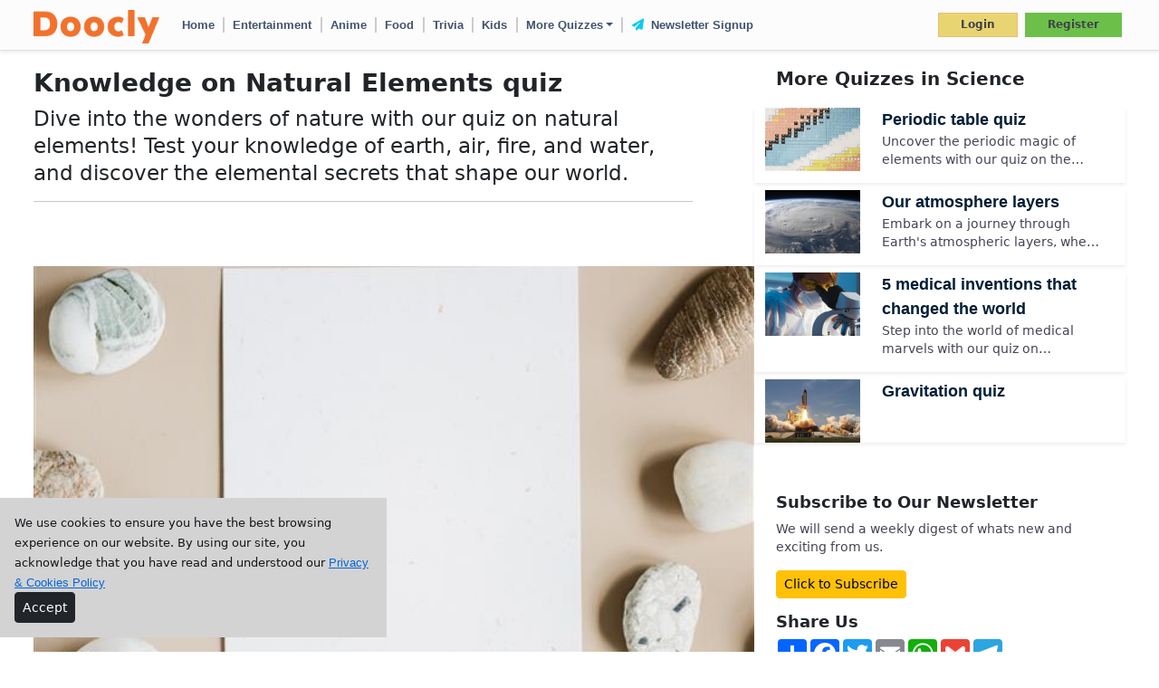

--- FILE ---
content_type: text/html; charset=utf-8
request_url: https://doocly.com/quizzes/category/science/play-quiz/11/knowledge-on-natural-elements-quiz
body_size: 12672
content:

<!DOCTYPE html>
<html lang="en">
<head>
    <meta charset="utf-8" />
    <meta name="viewport" content="width=device-width, initial-scale=1.0" />
    <title>Knowledge on Natural Elements quiz quiz | Doocly</title>

    <meta name="keywords" content="Knowledge on Natural Elements quiz | play quiz, doocly, learning content, fun quizzes, online learning, practice tests, practice quizzes, mcq." />
    <meta name="description" content="Play this quiz about -  Knowledge on Natural Elements quiz from the topic Science. Challenge yourself to solve this fun quiz. It contains 3 questions. You will receive a total of 30 rewards points upon successfully answering all the questions correctly." />

    <meta property="og:title" content="Knowledge on Natural Elements quiz quiz | Doocly" />
    <meta property="og:description" content="Play this quiz about -  Knowledge on Natural Elements quiz from the topic Science. Challenge yourself to solve this fun quiz. It contains 3 questions. You will receive a total of 30 rewards points upon successfully answering all the questions correctly." />
    <meta property="og:image" content="https://doocly.com/cdn/quizzes/11/tw_PffkfSFl2wg.jpg" />

    <link href='https://doocly.com/quizzes/category/science/play-quiz/11/knowledge-on-natural-elements-quiz' rel="canonical">


    <meta name=”robots” content="index, follow">


    <link href="/lib/fa/css/all.min.css" rel="stylesheet" />
    <script src="/lib/angularjs1.8.2.js"></script>

    <script src="/lib/jquery/dist/jquery.min.js"></script>
    <link rel="stylesheet" href="/lib/bootstrap/css/bootstrap.min.css" />

    

    
        <script src="/app/app.min.js?v=PUQ20szfb8MEXbkMChStiI8s1IOKFV4S-As7DgFkDvY"></script>
        <script src="/app/controllers/newsSubscriberController.min.js?v=NHKqhdOAFZyvHx9s9nrTf8rbOQt5MtcdzehwCbKku2E"></script>
        <link rel="stylesheet" href="/css/site.min.css?v=E7kg8U8q-v-vuFfMAmm5B9RjCqmlfVTO3rahBAYNdMg" />
    

    <link rel="icon" type="image/x-icon" href="/brand/favicon.ico">
    <link rel="apple-touch-icon" sizes="180x180" href="/brand/apple-touch-icon.png">
    <link rel="icon" type="image/png" sizes="32x32" href="/brand/favicon-32x32.png">
    <link rel="icon" type="image/png" sizes="192x192" href="/brand/android-chrome-192x192.png">
    <!-- Google tag (gtag.js) -->
    <script async src="https://www.googletagmanager.com/gtag/js?id=G-7ZCD6BND69">
    </script>
    <script>
        window.dataLayer = window.dataLayer || [];
        function gtag() { dataLayer.push(arguments); }
        gtag('js', new Date());

        gtag('config', 'G-7ZCD6BND69');
    </script>

    <!-- Google tag (gtag.js) -->
    <script async src="https://www.googletagmanager.com/gtag/js?id=G-XKRFWF46FD"></script>
    <script>
        window.dataLayer = window.dataLayer || [];
        function gtag() { dataLayer.push(arguments); }
        gtag('js', new Date());

        gtag('config', 'G-XKRFWF46FD');
    </script>

    
        <script async src="https://pagead2.googlesyndication.com/pagead/js/adsbygoogle.js?client=ca-pub-6858652871226113"
                crossorigin="anonymous"></script>
    


<script type="text/javascript">!function(T,l,y){var S=T.location,k="script",D="instrumentationKey",C="ingestionendpoint",I="disableExceptionTracking",E="ai.device.",b="toLowerCase",w="crossOrigin",N="POST",e="appInsightsSDK",t=y.name||"appInsights";(y.name||T[e])&&(T[e]=t);var n=T[t]||function(d){var g=!1,f=!1,m={initialize:!0,queue:[],sv:"5",version:2,config:d};function v(e,t){var n={},a="Browser";return n[E+"id"]=a[b](),n[E+"type"]=a,n["ai.operation.name"]=S&&S.pathname||"_unknown_",n["ai.internal.sdkVersion"]="javascript:snippet_"+(m.sv||m.version),{time:function(){var e=new Date;function t(e){var t=""+e;return 1===t.length&&(t="0"+t),t}return e.getUTCFullYear()+"-"+t(1+e.getUTCMonth())+"-"+t(e.getUTCDate())+"T"+t(e.getUTCHours())+":"+t(e.getUTCMinutes())+":"+t(e.getUTCSeconds())+"."+((e.getUTCMilliseconds()/1e3).toFixed(3)+"").slice(2,5)+"Z"}(),iKey:e,name:"Microsoft.ApplicationInsights."+e.replace(/-/g,"")+"."+t,sampleRate:100,tags:n,data:{baseData:{ver:2}}}}var h=d.url||y.src;if(h){function a(e){var t,n,a,i,r,o,s,c,u,p,l;g=!0,m.queue=[],f||(f=!0,t=h,s=function(){var e={},t=d.connectionString;if(t)for(var n=t.split(";"),a=0;a<n.length;a++){var i=n[a].split("=");2===i.length&&(e[i[0][b]()]=i[1])}if(!e[C]){var r=e.endpointsuffix,o=r?e.location:null;e[C]="https://"+(o?o+".":"")+"dc."+(r||"services.visualstudio.com")}return e}(),c=s[D]||d[D]||"",u=s[C],p=u?u+"/v2/track":d.endpointUrl,(l=[]).push((n="SDK LOAD Failure: Failed to load Application Insights SDK script (See stack for details)",a=t,i=p,(o=(r=v(c,"Exception")).data).baseType="ExceptionData",o.baseData.exceptions=[{typeName:"SDKLoadFailed",message:n.replace(/\./g,"-"),hasFullStack:!1,stack:n+"\nSnippet failed to load ["+a+"] -- Telemetry is disabled\nHelp Link: https://go.microsoft.com/fwlink/?linkid=2128109\nHost: "+(S&&S.pathname||"_unknown_")+"\nEndpoint: "+i,parsedStack:[]}],r)),l.push(function(e,t,n,a){var i=v(c,"Message"),r=i.data;r.baseType="MessageData";var o=r.baseData;return o.message='AI (Internal): 99 message:"'+("SDK LOAD Failure: Failed to load Application Insights SDK script (See stack for details) ("+n+")").replace(/\"/g,"")+'"',o.properties={endpoint:a},i}(0,0,t,p)),function(e,t){if(JSON){var n=T.fetch;if(n&&!y.useXhr)n(t,{method:N,body:JSON.stringify(e),mode:"cors"});else if(XMLHttpRequest){var a=new XMLHttpRequest;a.open(N,t),a.setRequestHeader("Content-type","application/json"),a.send(JSON.stringify(e))}}}(l,p))}function i(e,t){f||setTimeout(function(){!t&&m.core||a()},500)}var e=function(){var n=l.createElement(k);n.src=h;var e=y[w];return!e&&""!==e||"undefined"==n[w]||(n[w]=e),n.onload=i,n.onerror=a,n.onreadystatechange=function(e,t){"loaded"!==n.readyState&&"complete"!==n.readyState||i(0,t)},n}();y.ld<0?l.getElementsByTagName("head")[0].appendChild(e):setTimeout(function(){l.getElementsByTagName(k)[0].parentNode.appendChild(e)},y.ld||0)}try{m.cookie=l.cookie}catch(p){}function t(e){for(;e.length;)!function(t){m[t]=function(){var e=arguments;g||m.queue.push(function(){m[t].apply(m,e)})}}(e.pop())}var n="track",r="TrackPage",o="TrackEvent";t([n+"Event",n+"PageView",n+"Exception",n+"Trace",n+"DependencyData",n+"Metric",n+"PageViewPerformance","start"+r,"stop"+r,"start"+o,"stop"+o,"addTelemetryInitializer","setAuthenticatedUserContext","clearAuthenticatedUserContext","flush"]),m.SeverityLevel={Verbose:0,Information:1,Warning:2,Error:3,Critical:4};var s=(d.extensionConfig||{}).ApplicationInsightsAnalytics||{};if(!0!==d[I]&&!0!==s[I]){var c="onerror";t(["_"+c]);var u=T[c];T[c]=function(e,t,n,a,i){var r=u&&u(e,t,n,a,i);return!0!==r&&m["_"+c]({message:e,url:t,lineNumber:n,columnNumber:a,error:i}),r},d.autoExceptionInstrumented=!0}return m}(y.cfg);function a(){y.onInit&&y.onInit(n)}(T[t]=n).queue&&0===n.queue.length?(n.queue.push(a),n.trackPageView({})):a()}(window,document,{
src: "https://js.monitor.azure.com/scripts/b/ai.2.min.js", // The SDK URL Source
crossOrigin: "anonymous", 
cfg: { // Application Insights Configuration
    connectionString: 'InstrumentationKey=df58a6e0-0752-45f6-a52d-0dc9816b5606;IngestionEndpoint=https://eastus-8.in.applicationinsights.azure.com/;LiveEndpoint=https://eastus.livediagnostics.monitor.azure.com/'
}});</script></head>



<body ng-app="ELearningApp" id=''>
    <nav class="navbar navbar-expand-md navbar-toggleable-md navbar-light border-bottom shadow-sm header-theme">
        <div class="container-fluid">


            <a class="navbar-brand" href="/">
                <img src="/brand/doocly_logo.png" height="37" />


            </a>


            <button class="navbar-toggler" type="button" data-bs-toggle="collapse" data-bs-target="#navbarSupportedContent" aria-controls="navbarSupportedContent" aria-expanded="false" aria-label="Toggle navigation">
                <span class="navbar-toggler-icon"></span>
            </button>
            <div class="collapse navbar-collapse" id="navbarSupportedContent">


                <ul class="navbar-nav flex-grow-1  justify-content-start btn-group" role="group" area>

                    <li class="nav-item">
                        <a class="nav-link" href="/">Home</a>
                    </li>


                    <li class="nav-item">
                        <a class="nav-link" href="/quizzes/category/entertainment/">Entertainment</a>
                    </li>

                    <li class="nav-item">
                        <a class="nav-link" href="/quizzes/category/anime/">Anime</a>
                    </li>
                    <li class="nav-item">
                        <a class="nav-link" href="/quizzes/category/food/">Food</a>
                    </li>
                    <li class="nav-item">
                        <a class="nav-link" href="/quizzes/category/trivia/">Trivia</a>
                    </li>
                   
                    <li class="nav-item">
                        <a class="nav-link" href="/quizzes/category/kids/">Kids</a>
                    </li>

                    <li class="nav-item dropdown">
                        <a href="#" class="nav-link dropdown-toggle" data-bs-toggle="dropdown">More Quizzes</a>

                        <ul class="dropdown-menu rounded-1 m-0 shadow">
                            <li>
                                <a class="dropdown-item" href="/quizzes/category/test-prep/">Test Prep Quizzes</a>
                            </li>
                            <li>
                                <a class="dropdown-item" href="/quizzes/category/astronomy/">Astronomy Quizzes</a>

                            </li>

                            <li>
                                <a class="dropdown-item" href="/quizzes/category/general%20knowledge/">General Knowledge Quizzes</a>

                            </li>

                            <li>
                                <a class="dropdown-item" href="/quizzes/category/science/">Science Quizzes</a>
                            </li>

                            <li>
                                <a class="dropdown-item" href="/quizzes/category/kids/">Kids Quizzes</a>
                            </li>
                            <li>
                                <a class="dropdown-item" href="/quizzes/category/geography/">Geography Quizzes</a>
                            </li>
                            <li>
                                <a class="dropdown-item" href="/quizzes/category/marvel/">Marvel Quizzes</a>
                            </li>
                            <li>
                                <a class="dropdown-item" href="/quizzes/category/disney/">Disney Quizzes</a>
                            </li>
                            <li>
                                <a class="dropdown-item" href="/quizzes/category/sports/">Sports Quizzes</a>
                            </li>
                          
                            <li>
                                <a class="dropdown-item" href="/quizzes/category/technology/">Technology Quizzes</a>
                            </li>

                            <li>
                                <a class="dropdown-item" href="/quizzes/collection/travel/">Travel Quizzes</a>
                            </li>
                            <li>
                                <a class="dropdown-item" href="/quizzes/collection/football/">Football Quizzes</a>
                            </li>
                            <li>
                                <a class="dropdown-item" href="/quizzes/collection/basketball/">Basketball Quizzes</a>
                            </li>
                            <li>
                                <a class="dropdown-item" href="/quizzes/category/cricket/">Cricket Quizzes</a>
                            </li>
                         


                        </ul>

                    </li>
                    <li class="nav-item">
                        <a class="nav-link" href="/quizzes/collection/inventions/" data-bs-toggle="modal"
                           data-bs-target="#newsletterModal"> <i class="fa-solid fa-paper-plane pe-1 text-info"></i> Newsletter Signup </a>
                    </li>



                </ul>


                
<ul class="navbar-nav">


        <a class="btn m-1 btn-sm ps-4 pe-4 rounded-0 fw-semibold bg-y1 small" href="/Identity/Account/Login">Login</a>
        <a class="btn m-1 btn-sm ps-4 pe-4 rounded-0 fw-semibold bg-g1 small text-white" href="/Identity/Account/Register">Register</a>



</ul>


            </div>
        </div>



    </nav>



    <div class="container">
        

    <div id="cookieConsent" class="justify-content-center fixed-bottom alert alert-dark alert-dismissible fade show border-0 rounded-0 p-3 col-md-4" role="alert">
        <div class="row">
            <div class="col-md-auto">
                <span class="small"> We use cookies to ensure you have the best browsing experience on our website. By using our site, you acknowledge that you have read and understood our  <a href="/privacy">Privacy & Cookies Policy</a></span>
            </div>
            <div class="col-md-auto">
                <button type="button" class="accept-policy close btn btn-dark btn-sm" data-bs-dismiss="alert" aria-label="Close" data-cookie-string=".AspNet.Consent=yes; expires=Wed, 20 Jan 2027 16:31:39 GMT; path=/; secure; samesite=none">
                    <span aria-hidden="true" class="small">Accept</span>
                </button>
            </div>
        </div>
    </div>
    <script>
        (function () {
            var button = document.querySelector("#cookieConsent button[data-cookie-string]");
            button.addEventListener("click", function (event) {
                document.cookie = button.dataset.cookieString;
            }, false);
        })();
    </script>

        <main role="main" class="pb-3">
            

<div ng-controller="playQuizCtrl">

    <script>
        var category_object = {"id":5,"type":1,"name":"Science"};

        var collection_object = null;

        var quiz_object = {"id":11,"title":"Knowledge on Natural Elements quiz","slug":"knowledge-on-natural-elements-quiz","title2":"Dive into the wonders of nature with our quiz on natural elements! Test your knowledge of earth, air, fire, and water, and discover the elemental secrets that shape our world.","description1":null,"description2":null,"keywords":null,"tags":null,"sourceAuthor":null,"name":"Quiz","imagePath":"PffkfSFl2wg.jpg","quizCategoryId":5,"externalUrl":null,"quizType":2,"refId":null,"size":3,"value":30,"type":0,"userRating":null,"userRatingCount":0,"isActive":true,"hasUserCompleted":false,"questionSeconds":null,"totalTime":null,"questions":null};

        var user_profile_object = {"id":"00000000-0000-0000-0000-000000000000"};

        var similar_quizzes_object = [{"id":9,"title":"Periodic Table Quiz","slug":"periodic-table-quiz","title2":"Uncover the periodic magic of elements with our quiz on the periodic table! From hydrogen to oganesson, explore the fascinating world of chemical elements and their atomic wonders.","description1":null,"description2":null,"keywords":null,"tags":null,"sourceAuthor":null,"name":"Quiz","imagePath":"2tn1hhlh2wg.png","quizCategoryId":5,"externalUrl":null,"quizType":2,"refId":null,"size":4,"value":40,"type":0,"userRating":null,"userRatingCount":0,"isActive":true,"hasUserCompleted":false,"questionSeconds":null,"totalTime":null,"questions":null},{"id":11,"title":"Knowledge on Natural Elements quiz","slug":"knowledge-on-natural-elements-quiz","title2":"Dive into the wonders of nature with our quiz on natural elements! Test your knowledge of earth, air, fire, and water, and discover the elemental secrets that shape our world.","description1":null,"description2":null,"keywords":null,"tags":null,"sourceAuthor":null,"name":"Quiz","imagePath":"PffkfSFl2wg.jpg","quizCategoryId":5,"externalUrl":null,"quizType":2,"refId":null,"size":3,"value":30,"type":0,"userRating":null,"userRatingCount":0,"isActive":true,"hasUserCompleted":false,"questionSeconds":null,"totalTime":null,"questions":null},{"id":10,"title":"Our atmosphere layers","slug":"our-atmosphere-layers","title2":"Embark on a journey through Earth's atmospheric layers, where air takes on new heights of adventure! From the troposphere to the exosphere, each layer offers its own unique blend of atmosphere, just waiting to be explored.","description1":null,"description2":null,"keywords":null,"tags":null,"sourceAuthor":null,"name":"Quiz","imagePath":"yQIA7yFl2wg.jpg","quizCategoryId":5,"externalUrl":null,"quizType":2,"refId":null,"size":3,"value":30,"type":0,"userRating":null,"userRatingCount":0,"isActive":true,"hasUserCompleted":false,"questionSeconds":null,"totalTime":null,"questions":null},{"id":49,"title":"5 medical inventions that changed the world","slug":"5-medical-inventions-that-changed-the-world","title2":"Step into the world of medical marvels with our quiz on groundbreaking inventions! Explore the life-changing innovations that have reshaped healthcare and saved countless lives, from vaccines to surgical techniques.","description1":null,"description2":null,"keywords":null,"tags":null,"sourceAuthor":null,"name":"Quiz","imagePath":"nV52Colm2wg.jpg","quizCategoryId":5,"externalUrl":null,"quizType":2,"refId":null,"size":5,"value":50,"type":0,"userRating":null,"userRatingCount":0,"isActive":true,"hasUserCompleted":false,"questionSeconds":null,"totalTime":null,"questions":null},{"id":6,"title":"Gravitation Quiz","slug":"gravitation-quiz","title2":null,"description1":null,"description2":null,"keywords":null,"tags":null,"sourceAuthor":null,"name":"Quiz","imagePath":"M6TXfYlm2wg.jpg","quizCategoryId":5,"externalUrl":null,"quizType":2,"refId":null,"size":2,"value":20,"type":0,"userRating":null,"userRatingCount":0,"isActive":true,"hasUserCompleted":false,"questionSeconds":null,"totalTime":null,"questions":null}];
        //alert(test.Title);
    </script>


    <div class="row">
        <div class="col-md-8 p-2">
            <div class="row mb-1 mt-2 p-1">
                <div class="col-12 m-auto pb-0">
                    <div class="row no-gutters">
                        <div class="col-11 text-md-start mb-2">


                            <h3 class="quiz-article-title">{{quiz.title}}</h3>
                            <h5 class="quiz-blurb">{{quiz.title2}}</h5>
                            <hr />


                        </div>



                    </div>
                </div>


                <div class="col-12 justify-content-start">
                    <pre class="quiz-desc">
                        {{quiz.description1 }}
                    </pre>

                    <div class="col-auto p-0">
                        <img class="card-img" height=""
                             ng-src="{{quiz.imagePath? ('https://doocly.com/cdn/quizzes/' +quiz.id+ '/txw_'+quiz.imagePath): ('/cdn/images/quiz.jpg')}}"
                             ng-cloak />
                    </div>

                    <p class="quiz-desc mb-2">
                        {{quiz.description2 }}
                    </p>

                    <hr />

                    <h4 class="tx-or-shd mb-5">Test your knowledge -  {{quiz.title}}</h4>


                    <div class="col-12 text-md-start mb-3">



                        <h6 ng-show="mode!='result'" class="">

                            Answer these {{quiz.size}} questions correctly to unlock {{quiz.value}} knowledge points   <i class="fa fa-trophy text-success" aria-hidden="true"></i>

                        </h6>
                    </div>

                    <div class="col-12 p-0">

                        <div ng-show="mode=='quiz'" class="border p-3 rounded-1 bg-light">
                            <div ng-repeat="question in filteredQuestions">
                                <div class="row">
                                    <div class="col-5">
                                        <div class="label label-warning">
                                            <span class="text-success">   Question {{currentPage}} of {{totalItems}}</span>

                                        </div>
                                    </div>
                                    <div class="col-7 text-md-end">
                                        <div class="quizNav" ng-show="mode=='quiz'">
                                            <div class="text-end">
                                                <button class="btn  btn-sm small text-primary fw-semibold bg-primary bg-opacity-10" ng-show="config.allowBack" ng-click="goTo(currentPage - 1);"> <i class="fas fa-angle-left"></i> Prev</button>
                                                <button class="btn  btn-sm small text-primary fw-semibold bg-primary bg-opacity-10" ng-click="goTo(currentPage + 1);">Next <i class="fas fa-angle-right"></i></button>
                                            </div>

                                            <pagination ng-show="config.showPager" direction-links="false" total-items="totalItems" items-per-page="itemsPerPage" ng-model="currentPage" ng-change="pageChanged()"></pagination>
                                        </div>
                                    </div>
                                </div>
                                <div class="row mt-3">
                                    <div class="col-md-12">
                                        <span class="play-now-question h5 fw-bold ">{{currentPage}}.  {{question.questionDetail}}</span>
                                    </div>
                                </div>
                                <div class="row text-left options pt-2 pb-2 mt-4 border-top">
                                    <p class="text-secondary fw-bold text-center">
                                        Select one from below options
                                    </p>

                                    <div class="col-md-5 mt-3" ng-repeat="option in question.options">

                                        <div class="option rounded">
                                            <label class="{{option.Selected ? 'option-selected':'' }}" for="{{option.id}}">
                                                <input id="{{option.id}}" type="checkbox"
                                                       ng-model="option.Selected" ng-change="onSelect(question, option);" />
                                                {{option.optionText}}
                                            </label>

                                        </div>
                                    </div>
                                </div>
                            </div>


                        </div>
                            <div class="col-12 text-center mt-2">
                                <h6 class=" play-now-title ">
                                    You are not currently logged in. Please log in to save your score and knwoledge points to your account automatically.

                                </h6>
                            </div>


                        <div class="row review" ng-show="mode=='review'">
                            <div class="col-sm-4" ng-repeat="question in assignedQuestions">
                                <div ng-click="goTo($index + 1)" class="{{ isAnswered($index) == 'Answered'? 'answered': 'not-answered' }}">{{$index + 1}}. {{ isAnswered($index) }}</div>
                            </div>
                        </div>

                        <div class="result ng-cloak" ng-show="mode=='result'" ng-hide="!result">

                            <div class="row">

                                <!-- Spinner for ajax requests -->

                                <div class="col-12 text-md-center bg-lightout" ng-hide="showLoading">
                                    <div class="row border p-1 text-uppercase text-center">
                                        <div class="col-2  border-end h-100">
                                            <p class="text-muted small fw-semibold"> Questions</p>

                                            <h3 ng-bind="quiz.size" class="fw-bolder"> </h3>
                                        </div>
                                        <div class="col-2  border-end h-100">

                                            <p class="text-muted small fw-semibold">        Correct</p>

                                            <h3 ng-bind="correctCount" class="text-dark fw-bolder">
                                            </h3>
                                        </div>

                                        <div class="col-2  border-end h-100">

                                            <p class="text-muted small fw-semibold">           Wrong</p>

                                            <h3 class="text-dark fw-bolder"> {{quiz.size - correctCount}}</h3>

                                        </div>

                                        <div class="col-2  border-end h-100">
                                            <p class="text-muted small fw-semibold">Score</p>

                                            <h3 class="fw-bolder">


                                                {{correctCount}} /{{quiz.size }}
                                            </h3>
                                        </div>

                                        <div class="col-4 h-100">
                                            <p class="text-muted small fw-semibold">Scored Points</p>

                                            <h3 ng-hide="!((quiz.size - correctCount) == 0)" class="fw-bolder"> {{quiz.value}}  </h3>
                                            <h3 ng-hide="!((quiz.size - correctCount) != 0)" class="fw-bolder"> 0 </h3>
                                        </div>
                                    </div>


                                </div>

                                
<!-- The  download modal box -->
<div class="vs-modal bg-light" ng-hide="!showLoading">

    <!-- Modal content -->
    <div class="row text-center">

        <div class="col-12">
            <div class="spinner-grow text-secondary" style="width: 1rem; height: 1rem;" role="status">
            </div>
            <div class="spinner-grow text-primary" style="width: 1rem; height: 1rem;" role="status">
            </div>
            <div class="spinner-grow text-secondary" style="width: 1rem; height: 1rem;" role="status">
            </div>           
        </div>
        <div>
            <span class="text-center fst-italic text-success">Calculating result...</span>
        </div>
    </div>

</div>



                                <div class="col-12 mt-3 p-3">
                                    <div class="col-12" ng-repeat="question in resultList">
                                        <div class="row mt-2 bg-light border pt-2 pb-3" ng-hide="resultList.length <=0">
                                            <h6 class="mb-2 result-question-text">{{$index + 1}}. {{question.questionDetail}}</h6>
                                            <div class="col-9">
                                                <div class="row mt-2">
                                                    <div class="col-md" ng-repeat="option in question.options">

                                                        <input id="{{option.id}}" type="checkbox" class="form-check-inline result-question-option" disabled="disabled" ng-model="option.Selected" />
                                                        <span class="result-question-option-label">{{option.optionText}}</span>

                                                    </div>
                                                </div>
                                            </div>
                                            <div class="col-3 text-md-center text-capitalize" ng-cloak>
                                                <span ng-hide="question.isCorrect == true" class="p-2 rounded-2  bg-danger bg-opacity-25">
                                                    <i class="fa-solid fa-circle-xmark"></i>
                                                    Wrong
                                                </span>
                                                <span ng-hide="question.isCorrect == false" class="p-2 rounded-2  bg-success bg-opacity-25">
                                                    <i class="fa-solid fa-circle-check"></i>

                                                    Correct
                                                </span>
                                            </div>
                                        </div>
                                    </div>
                                </div>
                            </div>



                            <div class="col-md-12 text-center mt-3">


                                <button class="btn btn-info text-white btn-sm" type="button" ng-click="reloadQuizView()"> <i class="fas fa-sync"></i>Try Again</button>
                            </div>
                        </div>
                    </div>
                </div>

                <div class="col-7 mt-3 m-auto" ng-show="mode!='result'">
                    <div class="row justify-content-md-between">
                        <div class="col-12 text-center">
                            <button class="btn btn-success ps-3 pe-3 m-2" ng-click="onSubmit();">  Submit Quiz <i class="fas fa-angle-double-right"></i></button>
                            <button class="btn btn-secondary ps-3 pe-3 m-2" type="button" ng-click="reloadQuizView()"><i class="fas fa-sync-alt text-dark pe-2"></i> Restart</button>
                        </div>


                    </div>

                </div>

                <div class="col-md-12 mt-2">
                    <div class="sharethis-inline-share-buttons"></div>


                </div>
                <div class="col-12 text-end">
                    <div class="text-sm-start mt-1 sct-header">
                        <div class="row text-start">

                            <div class="col-auto pt-0 ms-0 ps-0">
                                <i class="fa-solid fa-angles-left pt-3 fw-bolder h4"></i>
                            </div>
                            <div class="col-auto pt-3 pe-1">
                                <a ng-href="/quizzes/category/{{categoryInfo.name | lowercase}}">
                                    Back to {{categoryInfo.name}} Quizzes
                                </a>
                            </div>
                        </div>

                    </div>
                </div>
            </div>
        </div>
        <div class="col-md-4">
            <div class="row mt-0">
                <div class="col-sm-12" ng-hide="similarQuizzes.length <= 0">
                    <h5 class="segment-title">More Quizzes in {{categoryInfo.name}}</h5>
                </div>

                
<div class="row bg-white mb-2 shadow-sm" ng-repeat="quiz in similarQuizzes" ng-if="quiz.title != $parent.quiz.title">
    <div class="col-auto ps-0">
        <img class="float-left" height="70"
             ng-src="{{quiz.imagePath? ('https://doocly.com/cdn/quizzes/' +quiz.id+ '/tl_'+quiz.imagePath): ('/cdn/images/quiz.jpg')}}"
             alt="{{quiz.title}}"
             ng-cloak />
    </div>
    <div class="col">

     
            <a ng-href="/quizzes/category/{{categoryInfo.name | lowercase}}/play-quiz/{{quiz.id}}/{{quiz.slug}}"
               class="quiz-title-link qtl-lg" ng-cloak ng-hide="!categoryInfo">{{quiz.title}}</a>
       
        <a ng-href="/quizzes/collection/{{collectionInfo.name | lowercase}}/play-quiz/{{quiz.id}}/{{quiz.slug}}"
           class="quiz-title-link qtl-lg" ng-cloak ng-hide="categoryInfo.name">{{quiz.title}}</a>
        <p class="link-truncate blurb">{{quiz.title2}}</p>


    </div>

</div>



            </div>
            <div class="row">

                <div class="col mt-5" ng-controller="newSubscriberCtrl">
                    <!-- Vertically centered modal -->

<div class="modal rounded-0" tabindex="-1" id="newsletterModal" data-bs-backdrop="static" data-bs-keyboard="false" tabindex="-1" aria-labelledby="staticBackdropLabel" aria-hidden="true">
    <div class="modal-dialog modal-dialog-centered">
        <div class="modal-content">
            <div class="modal-header border-bottom-0 pb-1">
                <div class="row">
                    <div class="col-12">
                        <h5 class="text-primary text-capitalize fw-bold">Newsletter Signup</h5>
                    </div>
                    <div class="col-12">
                        <p class="text-dark small">Weekly digest of whats new and exciting from us.</p>
                    </div>
                </div>

            </div>
            <form ng-submit="addSubscriber()">
                <div class="modal-body text-dark pt-1">

                
                    <div class="row" ng-hide="(resultModel.isSuccess ==true)">
                        <div class="col-12 mb-2">
                            <label for="newsletter" class="small text-uppercase fw-semibold">Email address</label>
                        </div>
                        <div class="col-9">
                            <input id="newsletter" ng-model="email" type="email" class="form-control"
                                   placeholder="Enter your email address" required>
                        </div>

                    </div>

                    <div ng-hide="!(resultModel !=null)" class="mt-2" ng-cloak>
                        <span class="text-danger" ng-hide="(resultModel.isSuccess ==true)"> {{resultModel.message}}</span>

                        <span class="text-success" ng-hide="!(resultModel.isSuccess ==true)"> You have been successyfully registered for our newsletter. 
                            Thank you.</span>
                    </div>
                </div>
                <div class="modal-footer">
                    <button class="btn btn-primary btn-sm" type="submit" ng-hide="resultModel.isSuccess">Submit</button>
                    <button type="button" class="btn btn-outline-secondary btn-sm" ng-click="clearModal()" data-bs-dismiss="modal">Close</button>
                </div>
            </form>

        </div>
    </div>
</div>




                    <h5 class="qtl-lg">Subscribe to Our Newsletter</h5>
                    <p class="blurb">We will send a weekly digest of whats new and exciting from us.</p>
                    <div class="d-flex w-100 gap-2">
                        <button class="btn btn-warning btn-sm" data-bs-toggle="modal"
                                data-bs-target="#newsletterModal">
                            Click to Subscribe
                        </button>
                    </div>

                    <h5 class="qtl-lg mt-3">Share Us</h5>

                    <div class="mt-2">
                        <!-- AddToAny BEGIN -->
                        <div class="a2a_kit a2a_kit_size_32 a2a_default_style" data-a2a-url="https://doocly.com">
                            <a class="a2a_dd" href="https://www.addtoany.com/share"></a>
                            <a class="a2a_button_facebook"></a>
                            <a class="a2a_button_twitter"></a>
                            <a class="a2a_button_email"></a>
                            <a class="a2a_button_whatsapp"></a>
                            <a class="a2a_button_google_gmail"></a>
                            <a class="a2a_button_telegram"></a>
                        </div>
                        <script>
                            var a2a_config = a2a_config || {};
                            a2a_config.onclick = 1;
                            a2a_config.num_services = 6;
                        </script>
                        <script async src="https://static.addtoany.com/menu/page.js"></script>
                        <!-- AddToAny END -->

                    </div>
                </div>
            </div>

        </div>
    </div>




</div>
<input name="__RequestVerificationToken" type="hidden" value="CfDJ8LLgFmRUpzVNtd9jdu8oUrvS7fcXkSvRrA8xhkDo_WAiHmrFLXHeu4ufXTRiCcRSTXAmvEBm6hkPb58vofq2DGyrDftO6Ca4M0BzMr5GZu-6jB4v4oPqsqQxlnl6pZnRJOW72NLmwkur9AyTX-r_4qc" />




    <script src="/app/controllers/playQuizController.min.js?v=k5-G5MIRElldyyMYB7ZW6KcQuTFuJxKaU4GRjJQ2Eao"></script>



        </main>
    </div>


    <footer class="border-top text-start mt-1 pt-2 pb-5 m-auto">
        <div class="container">
            <div class="py-3">

                <div class="row text-white">
                    <div class="col-md-4 mt-2">
                        <h6 class="text-info">Resources</h6>
                        <ul class="nav flex-column">
                            <li class="nav-item mb-2"><a href="/identity/account/login" class="nav-link p-0 text-white">Login</a></li>
                            <li class="nav-item mb-2"><a href="/identity/account/register" class="nav-link p-0 text-white">Registration</a></li>
                            <li class="nav-item mb-2"><a href="/identity/account/forgotpassword" class="nav-link p-0 text-white">Forgot Password</a></li>
                        </ul>
                    </div>
                    <div class="col-md-4 mt-2">
                        <h6 class="text-info">Company</h6>
                        <ul class="nav flex-column">
                            <li class="nav-item mb-2"><a href="/about" class="nav-link p-0 text-white">About us</a></li>
                            <li class="nav-item mb-2"><a href="/privacy" class="nav-link p-0 text-white">Privacy Policy</a></li>
                            <li class="nav-item mb-2"><a href="/terms" class="nav-link p-0 text-white">Terms of Service</a></li>
                        </ul>
                    </div>

                    <div class="col-md-4 mt-2" ng-controller="newSubscriberCtrl">
                        <!-- Vertically centered modal -->

<div class="modal rounded-0" tabindex="-1" id="newsletterModal" data-bs-backdrop="static" data-bs-keyboard="false" tabindex="-1" aria-labelledby="staticBackdropLabel" aria-hidden="true">
    <div class="modal-dialog modal-dialog-centered">
        <div class="modal-content">
            <div class="modal-header border-bottom-0 pb-1">
                <div class="row">
                    <div class="col-12">
                        <h5 class="text-primary text-capitalize fw-bold">Newsletter Signup</h5>
                    </div>
                    <div class="col-12">
                        <p class="text-dark small">Weekly digest of whats new and exciting from us.</p>
                    </div>
                </div>

            </div>
            <form ng-submit="addSubscriber()">
                <div class="modal-body text-dark pt-1">

                
                    <div class="row" ng-hide="(resultModel.isSuccess ==true)">
                        <div class="col-12 mb-2">
                            <label for="newsletter" class="small text-uppercase fw-semibold">Email address</label>
                        </div>
                        <div class="col-9">
                            <input id="newsletter" ng-model="email" type="email" class="form-control"
                                   placeholder="Enter your email address" required>
                        </div>

                    </div>

                    <div ng-hide="!(resultModel !=null)" class="mt-2" ng-cloak>
                        <span class="text-danger" ng-hide="(resultModel.isSuccess ==true)"> {{resultModel.message}}</span>

                        <span class="text-success" ng-hide="!(resultModel.isSuccess ==true)"> You have been successyfully registered for our newsletter. 
                            Thank you.</span>
                    </div>
                </div>
                <div class="modal-footer">
                    <button class="btn btn-primary btn-sm" type="submit" ng-hide="resultModel.isSuccess">Submit</button>
                    <button type="button" class="btn btn-outline-secondary btn-sm" ng-click="clearModal()" data-bs-dismiss="modal">Close</button>
                </div>
            </form>

        </div>
    </div>
</div>




                        <h5 class="text-info">Subscribe to our newsletter</h5>
                        <p>Weekly digest of whats new and exciting from us.</p>
                        <div class="d-flex w-100 gap-2">
                            <button class="btn btn-secondary btn-sm" data-bs-toggle="modal"
                                    data-bs-target="#newsletterModal">
                                Click to Subscribe
                            </button>
                        </div>

                        <div class="mt-2">
                            <!-- AddToAny BEGIN -->
                            <div class="a2a_kit a2a_kit_size_32 a2a_default_style" data-a2a-url="https://doocly.com">
                                <a class="a2a_dd" href="https://www.addtoany.com/share"></a>
                                <a class="a2a_button_facebook"></a>
                                <a class="a2a_button_twitter"></a>
                                <a class="a2a_button_email"></a>
                                <a class="a2a_button_whatsapp"></a>
                                <a class="a2a_button_google_gmail"></a>
                                <a class="a2a_button_telegram"></a>
                            </div>
                            <script>
                                var a2a_config = a2a_config || {};
                                a2a_config.onclick = 1;
                                a2a_config.num_services = 6;
                            </script>
                            <script async src="https://static.addtoany.com/menu/page.js"></script>
                            <!-- AddToAny END -->

                        </div>
                    </div>
                </div>
            </div>
        </div>
    </footer>

    <script src="/lib/bootstrap/js/bootstrap.bundle.min.js"></script>
    <script src="/js/site.js?v=4q1jwFhaPaZgr8WAUSrux6hAuh0XDg9kPS3xIVq36I0"></script>

    
    <script src="/lib/charts/chart.min.js"></script>
    <script src="/lib/charts/angular-chart.min.js"></script>
</body>
</html>


--- FILE ---
content_type: text/html; charset=utf-8
request_url: https://www.google.com/recaptcha/api2/aframe
body_size: 269
content:
<!DOCTYPE HTML><html><head><meta http-equiv="content-type" content="text/html; charset=UTF-8"></head><body><script nonce="D9PCMKmOLG9jEHjw9eQLCA">/** Anti-fraud and anti-abuse applications only. See google.com/recaptcha */ try{var clients={'sodar':'https://pagead2.googlesyndication.com/pagead/sodar?'};window.addEventListener("message",function(a){try{if(a.source===window.parent){var b=JSON.parse(a.data);var c=clients[b['id']];if(c){var d=document.createElement('img');d.src=c+b['params']+'&rc='+(localStorage.getItem("rc::a")?sessionStorage.getItem("rc::b"):"");window.document.body.appendChild(d);sessionStorage.setItem("rc::e",parseInt(sessionStorage.getItem("rc::e")||0)+1);localStorage.setItem("rc::h",'1768926701928');}}}catch(b){}});window.parent.postMessage("_grecaptcha_ready", "*");}catch(b){}</script></body></html>

--- FILE ---
content_type: text/css
request_url: https://doocly.com/css/site.min.css?v=E7kg8U8q-v-vuFfMAmm5B9RjCqmlfVTO3rahBAYNdMg
body_size: 3640
content:
@import url("https://fonts.googleapis.com/css2?family=Poppins:wght@400;600;800&display=swap");a.navbar-brand{white-space:normal;text-align:center;word-break:break-all}a{font-family:Poppins;color:#0366d6}.nav-pills .nav-link.active,.nav-pills .show>.nav-link{color:#fff;background-color:#1b6ec2}.navbar .navbar-nav .nav-link{color:#fff;font-size:.9em !important;text-transform:capitalize}.navbar .navbar-nav .nav-link:hover{color:#e05e00 !important}.navbar-brand,.navbar-nav li a{color:#42526e !important;font-weight:900;text-transform:capitalize;font-size:.9em;padding-top:10px}input[readonly]{background-color:#e5e5e5}@media only screen and (min-width:992px){.navbar{padding:.1em}.navbar .navbar-nav .nav-item .nav-link{padding:0 .7em}.navbar .navbar-nav .nav-item:not(:last-child) .nav-link{border-right:2px solid #ccc}}html{font-size:14px}@media(min-width:768px){html{font-size:16px}}.border-top{border-top:1px solid #e5e5e5}.border-bottom{border-bottom:1px solid #e5e5e5}.box-shadow{box-shadow:0 .25rem .75rem rgba(0,0,0,.05)}button.accept-policy{font-size:1rem;line-height:inherit}html{position:relative;min-height:100%}body{margin-bottom:430px;font-family:"Roboto",sans-serif;font-size:11pt}a{font-family:"Roboto",sans-serif}.footer{position:absolute;bottom:0;width:100%;white-space:nowrap;line-height:60px}#wrapper{overflow-x:hidden}#sidebar-wrapper{min-height:100%;margin-left:-15rem;-webkit-transition:margin .25s ease-out;-moz-transition:margin .25s ease-out;-o-transition:margin .25s ease-out;transition:margin .25s ease-out}#sidebar-wrapper .sidebar-heading{padding:.875rem 1.25rem;font-size:1.2rem}#sidebar-wrapper .list-group{width:15rem}#page-content-wrapper{min-width:100vw}#wrapper.toggled #sidebar-wrapper{margin-left:0}@media(min-width:768px){#sidebar-wrapper{margin-left:0}#page-content-wrapper{min-width:0;width:100%}#wrapper.toggled #sidebar-wrapper{margin-left:-15rem}}label.radio{cursor:pointer}label.radio input{position:absolute;top:0;left:0;visibility:hidden;pointer-events:none}label.radio span{padding:4px 0;border:1px solid #deb887;display:inline-block;color:#a52a2a;width:140px;text-align:center;border-radius:3px;margin-top:7px;text-transform:uppercase}label.radio input:checked+span{border-color:#deb887;background-color:#deb887;color:#fff}.ans{margin-left:36px !important}.isCorrect_true{background-color:#008000}.isCorrect_false{background-color:#f00}.radio-toolbar{margin:10px}.radio-toolbar input[type="radio"]{opacity:0;position:fixed;width:0}.radio-toolbar label{display:inline-block;background-color:#ddd;padding:10px 20px;font-family:sans-serif,Arial;font-size:16px;border:2px solid #444;border-radius:4px}.radio-toolbar label:hover{background-color:#dfd}.radio-toolbar input[type="radio"]:focus+label{border:2px dashed #444}.radio-toolbar input[type="radio"]:checked+label{background-color:#bfb;border-color:#4c4}question{background-color:#eee;color:#151569;min-height:300px;text-align:center}.option{color:var(--qc-black);height:100%}.option label{font-weight:normal;padding:10px;font-size:12pt;border:2px solid #d7e9f5;border-radius:4px 4px;margin:3px;background:#fff;line-height:1.2;transition:all 250ms;text-align:center;display:inline-block;width:100%;cursor:pointer}.option label:hover{background-color:#d7e9f5;border:2px solid #1b6ec2}.option-selected{background-color:#d7e9f5;border:2px solid #1b6ec2 !important}#quiz .options input[type=checkbox]{background-color:#eee;border:1px solid #ccc;height:22px;width:22px}.quizNav{margin:auto;text-align:center}.quizNav ul{margin:0}.quizNav ul li{display:inline-block;list-style-type:none}div.review{text-align:center}div.review>div{cursor:pointer}.answered{background-color:#cfc;border:1px solid #aea;margin:2px 0;padding:12px}.not-answered{background-color:#fcc;border:1px solid #eaa;margin:2px 0;padding:12px}.result-question{background-color:#eee;margin:4px;padding:6px}.create-quiz .question{text-align:left}.create-quiz input[type=text]{border:1px solid #ddd;width:95%}.create-quiz .tb-quiz-name{background-color:#cfc;text-align:center}.create-quiz .tb-desc{background-color:#fff}.create-quiz .options>div{margin-left:20px}.create-quiz .options input[type=checkbox]{border:1px solid #262626;display:inline-block;height:20px;margin-top:10px;margin-bottom:0;padding:0;width:20px;-webkit-appearance:checkbox}@media only screen and (max-width:480px){h1,.h1{font-size:22px}h2,.h2{font-size:20px}h3,.h3{font-size:18px}.option{font-size:16px;padding:6px}}.display-5{font-size:2rem;font-weight:300;line-height:.5}.bg-quiz{background-color:#f2fcff !important}.filesUploadHide{display:none;width:100%;padding:40px 0 0 0;height:40px;overflow:hidden;-webkit-box-sizing:border-box;-moz-box-sizing:border-box;box-sizing:border-box;background:center center no-repeat #e4e4e4}.file-selection-wrapper{width:100%;float:left;height:100%;min-height:10px}.file-selector-field{width:300px;height:30px;border:1px solid #b0cfe0;float:left}.link-truncate{-webkit-line-clamp:2;overflow:hidden;text-overflow:ellipsis;display:-webkit-box;-webkit-box-orient:vertical}.link-truncate3{-webkit-line-clamp:3;overflow:hidden;text-overflow:ellipsis;display:-webkit-box;-webkit-box-orient:vertical}.link-truncate4{-webkit-line-clamp:3;overflow:hidden;text-overflow:ellipsis;display:-webkit-box;-webkit-box-orient:vertical}body{font-family:"Roboto",sans-serif;font-family:outfit,Tahoma,Geneva,system-ui,-apple-system,BlinkMacSystemFont,Segoe UI,Roboto,Helvetica Neue,Arial,Noto Sans,sans-serif,Apple Color Emoji,Segoe UI Emoji,Segoe UI Symbol,Noto Color Emoji;line-height:1.5}body#login,#bgLight,#forgotPassword,#register,#registerConfirm,#emailConfirmation,#resendEmailConfirmation{background-color:#f6f7fb}.header-theme{background:#fcfcfc}.navbar.second-navbar{margin-top:1px;z-index:1}ul{list-style-type:none}.navbar a{color:#3f4249 !important;font-weight:500;font-size:.79em;text-transform:capitalize}.container{max-width:1230px}.container-fluid{max-width:1230px}p{line-height:1.75rem;font-size:1.1rem}.quiz-title-link{font-weight:700;font-size:2rem !important;line-height:1.7rem;word-break:break-word;overflow:hidden;text-overflow:ellipsis;display:block;-webkit-box-orient:vertical;-webkit-line-clamp:2;text-decoration:none;color:#001e37 !important;text-transform:lowercase}.quiz-title-link :link,visited,active{color:#001e37 !important}.quiz-title-link::first-letter {text-transform:capitalize !important}.quiz-title-link:hover{text-decoration:underline;color:#4682b4 !important;color:#e05e00 !important}.qtl-lg{font-size:1.1rem !important;font-weight:700}.blurb{font-size:.9rem !important;font-weight:500;line-height:20px;color:#445}.qtl-md{font-size:.97em !important;font-weight:700}.text-doocly{color:#fd7e14}.nav-item{line-height:17px}.small-title{font-weight:400 !important;font-size:10pt !important}.card-subtitle{font-size:9pt;text-transform:capitalize;color:#3ec476 !important}.list-group-item:hover{background-color:#fafafa !important}.section-title{color:#7a7979 !important;text-transform:uppercase;font-size:9pt;padding:1px 0 2px 0;margin-bottom:0;font-weight:700 !important}.play-now-question{color:#2f4f4f !important}.play-now-title{color:#b8860b !important}.result-question-text{font-size:1.1rem;color:#42526e;font-weight:700}.result-question-option-label{color:inherit !important;font-size:1rem;font-weight:400;color:#42526e;text-transform:capitalize}.result-question-option{border:2px solid #4682b4}[data-username]:before{content:attr(data-username);display:inline-block;font-size:1em;width:2em;height:2em;line-height:2em;text-align:center;border-radius:50%;background:#dda0dd;vertical-align:middle;margin-right:0;color:#fff}.text-underline-hover{text-decoration:none !important}.text-underline-hover:hover{text-decoration:underline !important}.menu-link{color:#005695 !important}.lh-50{line-height:50px}[ng\:cloak],[ng-cloak],[data-ng-cloak],[x-ng-cloak],.ng-cloak,.x-ng-cloak{display:none !important}.bg-g1{background-color:#6cc04a;border-color:#6cc04a}.bg-g1:hover{background-color:#61ac42;border-color:#61ac42}.bg-g2{background-color:#39ac37;border-color:#6cc04a}.bg-g2:hover{background-color:#339a31;border-color:#61ac42}.bg-y1{background-color:#e9d472;border-color:#e9bf72}.bg-y1:hover{background-color:#e9bf72;border-color:#e9bf72}.cg-title{color:#42526e;text-transform:uppercase;font-size:1em;font-weight:900;margin-top:5px;margin-bottom:5px}.card-hover:hover{background-color:#fff !important;box-shadow:0 2px 6px rgba(0,0,0,.15);-webkit-transition:all .2s ease-in;-moz-transition:all .2s ease-in;-ms-transition:all .2s ease-in;-o-transition:all .2s ease-in;transition:all .2s ease-in}.cg-card-light{background-color:#f6f7fb}.cg-card-light:hover{background-color:#fff9f2}.pg-title{color:#42526e !important;color:#2f4f4f !important}footer{position:absolute;bottom:0;width:100%;background-color:#333;color:#fff}.truncate{overflow:hidden;white-space:nowrap;text-overflow:ellipsis}@media(max-width:700px){.card-columns.resize-columns{column-count:1}}@media(min-width:700px){.card-columns.resize-columns{column-count:2}}@media(min-width:1000px){.card-columns.resize-columns{column-count:3}}@media(min-width:1400px){.card-columns.resize-columns{column-count:4}}.item-hover:hover{background:#fbfbfb !important}.sct-header{font-size:1.5em;font-weight:900 !important;padding:0 0 !important;line-height:30px;color:#d68a00}.sct-header a{padding:0 0 !important;color:#2f4f4f;text-decoration:none}.sct-header a:hover{text-decoration:underline;text-decoration-thickness:3px;text-decoration-color:#d68a00}.tx-dazzle{color:#bb3b80 !important}.tx-or-shd{color:#e05e00 !important}.segment-title{font-weight:700;font-size:15pt;line-height:31px;margin-top:16px;margin-bottom:16px}.quiz-article-title{white-space:pre-line;font-size:21pt;font-weight:700;line-height:32px}.quiz-blurb{white-space:pre-line;font-size:17pt;font-weight:500;line-height:30px}.quiz-desc{white-space:pre-line;font-size:13pt;line-height:31px;font-family:system-ui,-apple-system,Segoe UI,Roboto,Helvetica,Arial,sans-serif,Apple Color Emoji,Segoe UI Emoji}.form-group{margin-top:10px;margin-bottom:5px}.form-group label{line-height:10px;padding-top:5px;padding-bottom:5px;font-size:.9rem;font-weight:700}

--- FILE ---
content_type: application/javascript
request_url: https://doocly.com/app/controllers/newsSubscriberController.min.js?v=NHKqhdOAFZyvHx9s9nrTf8rbOQt5MtcdzehwCbKku2E
body_size: 527
content:
"use strict";app.controller("newSubscriberCtrl",["$scope","$http",function(n,t){n.resultModel=null;n.email=null;var i=function(t,i){n.errors=i;alert("Error occured while performing the action")};n.addSubscriber=function(){var r=$('input[name="__RequestVerificationToken"]').val(),u={Email:n.email};t.post("/api/newsApi/addSubscriber",JSON.stringify(u),{headers:{"Content-Type":"application/json",RequestVerificationToken:r}}).then(function(t){n.resultModel=t.data;n.showResult()},i)};n.showResult=function(){n.resultModel.isSuccess==!0&&(n.email=null)};n.clearModal=function(){n.email=null;n.resultModel=null}}]);

--- FILE ---
content_type: application/javascript
request_url: https://doocly.com/lib/charts/chart.min.js
body_size: 52320
content:
!function t(e, i, a) { function s(n, r) { if (!i[n]) { if (!e[n]) { var l = "function" == typeof require && require; if (!r && l) return l(n, !0); if (o) return o(n, !0); var h = new Error("Cannot find module '" + n + "'"); throw h.code = "MODULE_NOT_FOUND", h } var c = i[n] = { exports: {} }; e[n][0].call(c.exports, function (t) { var i = e[n][1][t]; return s(i ? i : t) }, c, c.exports, t, e, i, a) } return i[n].exports } for (var o = "function" == typeof require && require, n = 0; n < a.length; n++)s(a[n]); return s }({
    1: [function (t, e, i) { }, {}], 2: [function (t, e, i) { function a(t) { var e, i, a, s = t[0] / 255, o = t[1] / 255, n = t[2] / 255, r = Math.min(s, o, n), l = Math.max(s, o, n), h = l - r; return l == r ? e = 0 : s == l ? e = (o - n) / h : o == l ? e = 2 + (n - s) / h : n == l && (e = 4 + (s - o) / h), e = Math.min(60 * e, 360), 0 > e && (e += 360), a = (r + l) / 2, i = l == r ? 0 : .5 >= a ? h / (l + r) : h / (2 - l - r), [e, 100 * i, 100 * a] } function s(t) { var e, i, a, s = t[0], o = t[1], n = t[2], r = Math.min(s, o, n), l = Math.max(s, o, n), h = l - r; return i = 0 == l ? 0 : h / l * 1e3 / 10, l == r ? e = 0 : s == l ? e = (o - n) / h : o == l ? e = 2 + (n - s) / h : n == l && (e = 4 + (s - o) / h), e = Math.min(60 * e, 360), 0 > e && (e += 360), a = l / 255 * 1e3 / 10, [e, i, a] } function o(t) { var e = t[0], i = t[1], s = t[2], o = a(t)[0], n = 1 / 255 * Math.min(e, Math.min(i, s)), s = 1 - 1 / 255 * Math.max(e, Math.max(i, s)); return [o, 100 * n, 100 * s] } function n(t) { var e, i, a, s, o = t[0] / 255, n = t[1] / 255, r = t[2] / 255; return s = Math.min(1 - o, 1 - n, 1 - r), e = (1 - o - s) / (1 - s) || 0, i = (1 - n - s) / (1 - s) || 0, a = (1 - r - s) / (1 - s) || 0, [100 * e, 100 * i, 100 * a, 100 * s] } function l(t) { return G[JSON.stringify(t)] } function h(t) { var e = t[0] / 255, i = t[1] / 255, a = t[2] / 255; e = e > .04045 ? Math.pow((e + .055) / 1.055, 2.4) : e / 12.92, i = i > .04045 ? Math.pow((i + .055) / 1.055, 2.4) : i / 12.92, a = a > .04045 ? Math.pow((a + .055) / 1.055, 2.4) : a / 12.92; var s = .4124 * e + .3576 * i + .1805 * a, o = .2126 * e + .7152 * i + .0722 * a, n = .0193 * e + .1192 * i + .9505 * a; return [100 * s, 100 * o, 100 * n] } function c(t) { var e, i, a, s = h(t), o = s[0], n = s[1], r = s[2]; return o /= 95.047, n /= 100, r /= 108.883, o = o > .008856 ? Math.pow(o, 1 / 3) : 7.787 * o + 16 / 116, n = n > .008856 ? Math.pow(n, 1 / 3) : 7.787 * n + 16 / 116, r = r > .008856 ? Math.pow(r, 1 / 3) : 7.787 * r + 16 / 116, e = 116 * n - 16, i = 500 * (o - n), a = 200 * (n - r), [e, i, a] } function d(t) { return W(c(t)) } function u(t) { var e, i, a, s, o, n = t[0] / 360, r = t[1] / 100, l = t[2] / 100; if (0 == r) return o = 255 * l, [o, o, o]; i = .5 > l ? l * (1 + r) : l + r - l * r, e = 2 * l - i, s = [0, 0, 0]; for (var h = 0; 3 > h; h++)a = n + 1 / 3 * -(h - 1), 0 > a && a++, a > 1 && a--, o = 1 > 6 * a ? e + 6 * (i - e) * a : 1 > 2 * a ? i : 2 > 3 * a ? e + (i - e) * (2 / 3 - a) * 6 : e, s[h] = 255 * o; return s } function f(t) { var e, i, a = t[0], s = t[1] / 100, o = t[2] / 100; return 0 === o ? [0, 0, 0] : (o *= 2, s *= 1 >= o ? o : 2 - o, i = (o + s) / 2, e = 2 * s / (o + s), [a, 100 * e, 100 * i]) } function m(t) { return o(u(t)) } function p(t) { return n(u(t)) } function x(t) { return l(u(t)) } function v(t) { var e = t[0] / 60, i = t[1] / 100, a = t[2] / 100, s = Math.floor(e) % 6, o = e - Math.floor(e), n = 255 * a * (1 - i), r = 255 * a * (1 - i * o), l = 255 * a * (1 - i * (1 - o)), a = 255 * a; switch (s) { case 0: return [a, l, n]; case 1: return [r, a, n]; case 2: return [n, a, l]; case 3: return [n, r, a]; case 4: return [l, n, a]; case 5: return [a, n, r] } } function y(t) { var e, i, a = t[0], s = t[1] / 100, o = t[2] / 100; return i = (2 - s) * o, e = s * o, e /= 1 >= i ? i : 2 - i, e = e || 0, i /= 2, [a, 100 * e, 100 * i] } function k(t) { return o(v(t)) } function D(t) { return n(v(t)) } function S(t) { return l(v(t)) } function C(t) { var e, i, a, s, o = t[0] / 360, n = t[1] / 100, l = t[2] / 100, h = n + l; switch (h > 1 && (n /= h, l /= h), e = Math.floor(6 * o), i = 1 - l, a = 6 * o - e, 0 != (1 & e) && (a = 1 - a), s = n + a * (i - n), e) { default: case 6: case 0: r = i, g = s, b = n; break; case 1: r = s, g = i, b = n; break; case 2: r = n, g = i, b = s; break; case 3: r = n, g = s, b = i; break; case 4: r = s, g = n, b = i; break; case 5: r = i, g = n, b = s }return [255 * r, 255 * g, 255 * b] } function w(t) { return a(C(t)) } function _(t) { return s(C(t)) } function A(t) { return n(C(t)) } function I(t) { return l(C(t)) } function M(t) { var e, i, a, s = t[0] / 100, o = t[1] / 100, n = t[2] / 100, r = t[3] / 100; return e = 1 - Math.min(1, s * (1 - r) + r), i = 1 - Math.min(1, o * (1 - r) + r), a = 1 - Math.min(1, n * (1 - r) + r), [255 * e, 255 * i, 255 * a] } function F(t) { return a(M(t)) } function P(t) { return s(M(t)) } function T(t) { return o(M(t)) } function V(t) { return l(M(t)) } function R(t) { var e, i, a, s = t[0] / 100, o = t[1] / 100, n = t[2] / 100; return e = 3.2406 * s + -1.5372 * o + n * -.4986, i = s * -.9689 + 1.8758 * o + .0415 * n, a = .0557 * s + o * -.204 + 1.057 * n, e = e > .0031308 ? 1.055 * Math.pow(e, 1 / 2.4) - .055 : e = 12.92 * e, i = i > .0031308 ? 1.055 * Math.pow(i, 1 / 2.4) - .055 : i = 12.92 * i, a = a > .0031308 ? 1.055 * Math.pow(a, 1 / 2.4) - .055 : a = 12.92 * a, e = Math.min(Math.max(0, e), 1), i = Math.min(Math.max(0, i), 1), a = Math.min(Math.max(0, a), 1), [255 * e, 255 * i, 255 * a] } function O(t) { var e, i, a, s = t[0], o = t[1], n = t[2]; return s /= 95.047, o /= 100, n /= 108.883, s = s > .008856 ? Math.pow(s, 1 / 3) : 7.787 * s + 16 / 116, o = o > .008856 ? Math.pow(o, 1 / 3) : 7.787 * o + 16 / 116, n = n > .008856 ? Math.pow(n, 1 / 3) : 7.787 * n + 16 / 116, e = 116 * o - 16, i = 500 * (s - o), a = 200 * (o - n), [e, i, a] } function L(t) { return W(O(t)) } function z(t) { var e, i, a, s, o = t[0], n = t[1], r = t[2]; return 8 >= o ? (i = 100 * o / 903.3, s = 7.787 * (i / 100) + 16 / 116) : (i = 100 * Math.pow((o + 16) / 116, 3), s = Math.pow(i / 100, 1 / 3)), e = .008856 >= e / 95.047 ? e = 95.047 * (n / 500 + s - 16 / 116) / 7.787 : 95.047 * Math.pow(n / 500 + s, 3), a = .008859 >= a / 108.883 ? a = 108.883 * (s - r / 200 - 16 / 116) / 7.787 : 108.883 * Math.pow(s - r / 200, 3), [e, i, a] } function W(t) { var e, i, a, s = t[0], o = t[1], n = t[2]; return e = Math.atan2(n, o), i = 360 * e / 2 / Math.PI, 0 > i && (i += 360), a = Math.sqrt(o * o + n * n), [s, a, i] } function B(t) { return R(z(t)) } function N(t) { var e, i, a, s = t[0], o = t[1], n = t[2]; return a = n / 360 * 2 * Math.PI, e = o * Math.cos(a), i = o * Math.sin(a), [s, e, i] } function H(t) { return z(N(t)) } function E(t) { return B(N(t)) } function U(t) { return X[t] } function j(t) { return a(U(t)) } function q(t) { return s(U(t)) } function Y(t) { return o(U(t)) } function Q(t) { return n(U(t)) } function J(t) { return c(U(t)) } function Z(t) { return h(U(t)) } e.exports = { rgb2hsl: a, rgb2hsv: s, rgb2hwb: o, rgb2cmyk: n, rgb2keyword: l, rgb2xyz: h, rgb2lab: c, rgb2lch: d, hsl2rgb: u, hsl2hsv: f, hsl2hwb: m, hsl2cmyk: p, hsl2keyword: x, hsv2rgb: v, hsv2hsl: y, hsv2hwb: k, hsv2cmyk: D, hsv2keyword: S, hwb2rgb: C, hwb2hsl: w, hwb2hsv: _, hwb2cmyk: A, hwb2keyword: I, cmyk2rgb: M, cmyk2hsl: F, cmyk2hsv: P, cmyk2hwb: T, cmyk2keyword: V, keyword2rgb: U, keyword2hsl: j, keyword2hsv: q, keyword2hwb: Y, keyword2cmyk: Q, keyword2lab: J, keyword2xyz: Z, xyz2rgb: R, xyz2lab: O, xyz2lch: L, lab2xyz: z, lab2rgb: B, lab2lch: W, lch2lab: N, lch2xyz: H, lch2rgb: E }; var X = { aliceblue: [240, 248, 255], antiquewhite: [250, 235, 215], aqua: [0, 255, 255], aquamarine: [127, 255, 212], azure: [240, 255, 255], beige: [245, 245, 220], bisque: [255, 228, 196], black: [0, 0, 0], blanchedalmond: [255, 235, 205], blue: [0, 0, 255], blueviolet: [138, 43, 226], brown: [165, 42, 42], burlywood: [222, 184, 135], cadetblue: [95, 158, 160], chartreuse: [127, 255, 0], chocolate: [210, 105, 30], coral: [255, 127, 80], cornflowerblue: [100, 149, 237], cornsilk: [255, 248, 220], crimson: [220, 20, 60], cyan: [0, 255, 255], darkblue: [0, 0, 139], darkcyan: [0, 139, 139], darkgoldenrod: [184, 134, 11], darkgray: [169, 169, 169], darkgreen: [0, 100, 0], darkgrey: [169, 169, 169], darkkhaki: [189, 183, 107], darkmagenta: [139, 0, 139], darkolivegreen: [85, 107, 47], darkorange: [255, 140, 0], darkorchid: [153, 50, 204], darkred: [139, 0, 0], darksalmon: [233, 150, 122], darkseagreen: [143, 188, 143], darkslateblue: [72, 61, 139], darkslategray: [47, 79, 79], darkslategrey: [47, 79, 79], darkturquoise: [0, 206, 209], darkviolet: [148, 0, 211], deeppink: [255, 20, 147], deepskyblue: [0, 191, 255], dimgray: [105, 105, 105], dimgrey: [105, 105, 105], dodgerblue: [30, 144, 255], firebrick: [178, 34, 34], floralwhite: [255, 250, 240], forestgreen: [34, 139, 34], fuchsia: [255, 0, 255], gainsboro: [220, 220, 220], ghostwhite: [248, 248, 255], gold: [255, 215, 0], goldenrod: [218, 165, 32], gray: [128, 128, 128], green: [0, 128, 0], greenyellow: [173, 255, 47], grey: [128, 128, 128], honeydew: [240, 255, 240], hotpink: [255, 105, 180], indianred: [205, 92, 92], indigo: [75, 0, 130], ivory: [255, 255, 240], khaki: [240, 230, 140], lavender: [230, 230, 250], lavenderblush: [255, 240, 245], lawngreen: [124, 252, 0], lemonchiffon: [255, 250, 205], lightblue: [173, 216, 230], lightcoral: [240, 128, 128], lightcyan: [224, 255, 255], lightgoldenrodyellow: [250, 250, 210], lightgray: [211, 211, 211], lightgreen: [144, 238, 144], lightgrey: [211, 211, 211], lightpink: [255, 182, 193], lightsalmon: [255, 160, 122], lightseagreen: [32, 178, 170], lightskyblue: [135, 206, 250], lightslategray: [119, 136, 153], lightslategrey: [119, 136, 153], lightsteelblue: [176, 196, 222], lightyellow: [255, 255, 224], lime: [0, 255, 0], limegreen: [50, 205, 50], linen: [250, 240, 230], magenta: [255, 0, 255], maroon: [128, 0, 0], mediumaquamarine: [102, 205, 170], mediumblue: [0, 0, 205], mediumorchid: [186, 85, 211], mediumpurple: [147, 112, 219], mediumseagreen: [60, 179, 113], mediumslateblue: [123, 104, 238], mediumspringgreen: [0, 250, 154], mediumturquoise: [72, 209, 204], mediumvioletred: [199, 21, 133], midnightblue: [25, 25, 112], mintcream: [245, 255, 250], mistyrose: [255, 228, 225], moccasin: [255, 228, 181], navajowhite: [255, 222, 173], navy: [0, 0, 128], oldlace: [253, 245, 230], olive: [128, 128, 0], olivedrab: [107, 142, 35], orange: [255, 165, 0], orangered: [255, 69, 0], orchid: [218, 112, 214], palegoldenrod: [238, 232, 170], palegreen: [152, 251, 152], paleturquoise: [175, 238, 238], palevioletred: [219, 112, 147], papayawhip: [255, 239, 213], peachpuff: [255, 218, 185], peru: [205, 133, 63], pink: [255, 192, 203], plum: [221, 160, 221], powderblue: [176, 224, 230], purple: [128, 0, 128], rebeccapurple: [102, 51, 153], red: [255, 0, 0], rosybrown: [188, 143, 143], royalblue: [65, 105, 225], saddlebrown: [139, 69, 19], salmon: [250, 128, 114], sandybrown: [244, 164, 96], seagreen: [46, 139, 87], seashell: [255, 245, 238], sienna: [160, 82, 45], silver: [192, 192, 192], skyblue: [135, 206, 235], slateblue: [106, 90, 205], slategray: [112, 128, 144], slategrey: [112, 128, 144], snow: [255, 250, 250], springgreen: [0, 255, 127], steelblue: [70, 130, 180], tan: [210, 180, 140], teal: [0, 128, 128], thistle: [216, 191, 216], tomato: [255, 99, 71], turquoise: [64, 224, 208], violet: [238, 130, 238], wheat: [245, 222, 179], white: [255, 255, 255], whitesmoke: [245, 245, 245], yellow: [255, 255, 0], yellowgreen: [154, 205, 50] }, G = {}; for (var $ in X) G[JSON.stringify(X[$])] = $ }, {}], 3: [function (t, e, i) { var a = t("./conversions"), s = function () { return new h }; for (var o in a) { s[o + "Raw"] = function (t) { return function (e) { return "number" == typeof e && (e = Array.prototype.slice.call(arguments)), a[t](e) } }(o); var n = /(\w+)2(\w+)/.exec(o), r = n[1], l = n[2]; s[r] = s[r] || {}, s[r][l] = s[o] = function (t) { return function (e) { "number" == typeof e && (e = Array.prototype.slice.call(arguments)); var i = a[t](e); if ("string" == typeof i || void 0 === i) return i; for (var s = 0; s < i.length; s++)i[s] = Math.round(i[s]); return i } }(o) } var h = function () { this.convs = {} }; h.prototype.routeSpace = function (t, e) { var i = e[0]; return void 0 === i ? this.getValues(t) : ("number" == typeof i && (i = Array.prototype.slice.call(e)), this.setValues(t, i)) }, h.prototype.setValues = function (t, e) { return this.space = t, this.convs = {}, this.convs[t] = e, this }, h.prototype.getValues = function (t) { var e = this.convs[t]; if (!e) { var i = this.space, a = this.convs[i]; e = s[i][t](a), this.convs[t] = e } return e }, ["rgb", "hsl", "hsv", "cmyk", "keyword"].forEach(function (t) { h.prototype[t] = function (e) { return this.routeSpace(t, arguments) } }), e.exports = s }, { "./conversions": 2 }], 4: [function (t, e, i) { function a(t) { if (t) { var e = /^#([a-fA-F0-9]{3})$/, i = /^#([a-fA-F0-9]{6})$/, a = /^rgba?\(\s*([+-]?\d+)\s*,\s*([+-]?\d+)\s*,\s*([+-]?\d+)\s*(?:,\s*([+-]?[\d\.]+)\s*)?\)$/, s = /^rgba?\(\s*([+-]?[\d\.]+)\%\s*,\s*([+-]?[\d\.]+)\%\s*,\s*([+-]?[\d\.]+)\%\s*(?:,\s*([+-]?[\d\.]+)\s*)?\)$/, o = /(\w+)/, n = [0, 0, 0], r = 1, l = t.match(e); if (l) { l = l[1]; for (var h = 0; h < n.length; h++)n[h] = parseInt(l[h] + l[h], 16) } else if (l = t.match(i)) { l = l[1]; for (var h = 0; h < n.length; h++)n[h] = parseInt(l.slice(2 * h, 2 * h + 2), 16) } else if (l = t.match(a)) { for (var h = 0; h < n.length; h++)n[h] = parseInt(l[h + 1]); r = parseFloat(l[4]) } else if (l = t.match(s)) { for (var h = 0; h < n.length; h++)n[h] = Math.round(2.55 * parseFloat(l[h + 1])); r = parseFloat(l[4]) } else if (l = t.match(o)) { if ("transparent" == l[1]) return [0, 0, 0, 0]; if (n = y[l[1]], !n) return } for (var h = 0; h < n.length; h++)n[h] = x(n[h], 0, 255); return r = r || 0 == r ? x(r, 0, 1) : 1, n[3] = r, n } } function s(t) { if (t) { var e = /^hsla?\(\s*([+-]?\d+)(?:deg)?\s*,\s*([+-]?[\d\.]+)%\s*,\s*([+-]?[\d\.]+)%\s*(?:,\s*([+-]?[\d\.]+)\s*)?\)/, i = t.match(e); if (i) { var a = parseFloat(i[4]), s = x(parseInt(i[1]), 0, 360), o = x(parseFloat(i[2]), 0, 100), n = x(parseFloat(i[3]), 0, 100), r = x(isNaN(a) ? 1 : a, 0, 1); return [s, o, n, r] } } } function o(t) { if (t) { var e = /^hwb\(\s*([+-]?\d+)(?:deg)?\s*,\s*([+-]?[\d\.]+)%\s*,\s*([+-]?[\d\.]+)%\s*(?:,\s*([+-]?[\d\.]+)\s*)?\)/, i = t.match(e); if (i) { var a = parseFloat(i[4]), s = x(parseInt(i[1]), 0, 360), o = x(parseFloat(i[2]), 0, 100), n = x(parseFloat(i[3]), 0, 100), r = x(isNaN(a) ? 1 : a, 0, 1); return [s, o, n, r] } } } function n(t) { var e = a(t); return e && e.slice(0, 3) } function r(t) { var e = s(t); return e && e.slice(0, 3) } function l(t) { var e = a(t); return e ? e[3] : (e = s(t)) ? e[3] : (e = o(t)) ? e[3] : void 0 } function h(t) { return "#" + v(t[0]) + v(t[1]) + v(t[2]) } function c(t, e) { return 1 > e || t[3] && t[3] < 1 ? d(t, e) : "rgb(" + t[0] + ", " + t[1] + ", " + t[2] + ")" } function d(t, e) { return void 0 === e && (e = void 0 !== t[3] ? t[3] : 1), "rgba(" + t[0] + ", " + t[1] + ", " + t[2] + ", " + e + ")" } function u(t, e) { if (1 > e || t[3] && t[3] < 1) return g(t, e); var i = Math.round(t[0] / 255 * 100), a = Math.round(t[1] / 255 * 100), s = Math.round(t[2] / 255 * 100); return "rgb(" + i + "%, " + a + "%, " + s + "%)" } function g(t, e) { var i = Math.round(t[0] / 255 * 100), a = Math.round(t[1] / 255 * 100), s = Math.round(t[2] / 255 * 100); return "rgba(" + i + "%, " + a + "%, " + s + "%, " + (e || t[3] || 1) + ")" } function f(t, e) { return 1 > e || t[3] && t[3] < 1 ? m(t, e) : "hsl(" + t[0] + ", " + t[1] + "%, " + t[2] + "%)" } function m(t, e) { return void 0 === e && (e = void 0 !== t[3] ? t[3] : 1), "hsla(" + t[0] + ", " + t[1] + "%, " + t[2] + "%, " + e + ")" } function p(t, e) { return void 0 === e && (e = void 0 !== t[3] ? t[3] : 1), "hwb(" + t[0] + ", " + t[1] + "%, " + t[2] + "%" + (void 0 !== e && 1 !== e ? ", " + e : "") + ")" } function b(t) { return k[t.slice(0, 3)] } function x(t, e, i) { return Math.min(Math.max(e, t), i) } function v(t) { var e = t.toString(16).toUpperCase(); return e.length < 2 ? "0" + e : e } var y = t("color-name"); e.exports = { getRgba: a, getHsla: s, getRgb: n, getHsl: r, getHwb: o, getAlpha: l, hexString: h, rgbString: c, rgbaString: d, percentString: u, percentaString: g, hslString: f, hslaString: m, hwbString: p, keyword: b }; var k = {}; for (var D in y) k[y[D]] = D }, { "color-name": 6 }], 5: [function (t, e, i) { var a = t("color-convert"), s = t("color-string"), o = function (t) { if (t instanceof o) return t; if (!(this instanceof o)) return new o(t); if (this.values = { rgb: [0, 0, 0], hsl: [0, 0, 0], hsv: [0, 0, 0], hwb: [0, 0, 0], cmyk: [0, 0, 0, 0], alpha: 1 }, "string" == typeof t) { var e = s.getRgba(t); if (e) this.setValues("rgb", e); else if (e = s.getHsla(t)) this.setValues("hsl", e); else { if (!(e = s.getHwb(t))) throw new Error('Unable to parse color from string "' + t + '"'); this.setValues("hwb", e) } } else if ("object" == typeof t) { var e = t; if (void 0 !== e.r || void 0 !== e.red) this.setValues("rgb", e); else if (void 0 !== e.l || void 0 !== e.lightness) this.setValues("hsl", e); else if (void 0 !== e.v || void 0 !== e.value) this.setValues("hsv", e); else if (void 0 !== e.w || void 0 !== e.whiteness) this.setValues("hwb", e); else { if (void 0 === e.c && void 0 === e.cyan) throw new Error("Unable to parse color from object " + JSON.stringify(t)); this.setValues("cmyk", e) } } }; o.prototype = { rgb: function (t) { return this.setSpace("rgb", arguments) }, hsl: function (t) { return this.setSpace("hsl", arguments) }, hsv: function (t) { return this.setSpace("hsv", arguments) }, hwb: function (t) { return this.setSpace("hwb", arguments) }, cmyk: function (t) { return this.setSpace("cmyk", arguments) }, rgbArray: function () { return this.values.rgb }, hslArray: function () { return this.values.hsl }, hsvArray: function () { return this.values.hsv }, hwbArray: function () { return 1 !== this.values.alpha ? this.values.hwb.concat([this.values.alpha]) : this.values.hwb }, cmykArray: function () { return this.values.cmyk }, rgbaArray: function () { var t = this.values.rgb; return t.concat([this.values.alpha]) }, hslaArray: function () { var t = this.values.hsl; return t.concat([this.values.alpha]) }, alpha: function (t) { return void 0 === t ? this.values.alpha : (this.setValues("alpha", t), this) }, red: function (t) { return this.setChannel("rgb", 0, t) }, green: function (t) { return this.setChannel("rgb", 1, t) }, blue: function (t) { return this.setChannel("rgb", 2, t) }, hue: function (t) { return this.setChannel("hsl", 0, t) }, saturation: function (t) { return this.setChannel("hsl", 1, t) }, lightness: function (t) { return this.setChannel("hsl", 2, t) }, saturationv: function (t) { return this.setChannel("hsv", 1, t) }, whiteness: function (t) { return this.setChannel("hwb", 1, t) }, blackness: function (t) { return this.setChannel("hwb", 2, t) }, value: function (t) { return this.setChannel("hsv", 2, t) }, cyan: function (t) { return this.setChannel("cmyk", 0, t) }, magenta: function (t) { return this.setChannel("cmyk", 1, t) }, yellow: function (t) { return this.setChannel("cmyk", 2, t) }, black: function (t) { return this.setChannel("cmyk", 3, t) }, hexString: function () { return s.hexString(this.values.rgb) }, rgbString: function () { return s.rgbString(this.values.rgb, this.values.alpha) }, rgbaString: function () { return s.rgbaString(this.values.rgb, this.values.alpha) }, percentString: function () { return s.percentString(this.values.rgb, this.values.alpha) }, hslString: function () { return s.hslString(this.values.hsl, this.values.alpha) }, hslaString: function () { return s.hslaString(this.values.hsl, this.values.alpha) }, hwbString: function () { return s.hwbString(this.values.hwb, this.values.alpha) }, keyword: function () { return s.keyword(this.values.rgb, this.values.alpha) }, rgbNumber: function () { return this.values.rgb[0] << 16 | this.values.rgb[1] << 8 | this.values.rgb[2] }, luminosity: function () { for (var t = this.values.rgb, e = [], i = 0; i < t.length; i++) { var a = t[i] / 255; e[i] = .03928 >= a ? a / 12.92 : Math.pow((a + .055) / 1.055, 2.4) } return .2126 * e[0] + .7152 * e[1] + .0722 * e[2] }, contrast: function (t) { var e = this.luminosity(), i = t.luminosity(); return e > i ? (e + .05) / (i + .05) : (i + .05) / (e + .05) }, level: function (t) { var e = this.contrast(t); return e >= 7.1 ? "AAA" : e >= 4.5 ? "AA" : "" }, dark: function () { var t = this.values.rgb, e = (299 * t[0] + 587 * t[1] + 114 * t[2]) / 1e3; return 128 > e }, light: function () { return !this.dark() }, negate: function () { for (var t = [], e = 0; 3 > e; e++)t[e] = 255 - this.values.rgb[e]; return this.setValues("rgb", t), this }, lighten: function (t) { return this.values.hsl[2] += this.values.hsl[2] * t, this.setValues("hsl", this.values.hsl), this }, darken: function (t) { return this.values.hsl[2] -= this.values.hsl[2] * t, this.setValues("hsl", this.values.hsl), this }, saturate: function (t) { return this.values.hsl[1] += this.values.hsl[1] * t, this.setValues("hsl", this.values.hsl), this }, desaturate: function (t) { return this.values.hsl[1] -= this.values.hsl[1] * t, this.setValues("hsl", this.values.hsl), this }, whiten: function (t) { return this.values.hwb[1] += this.values.hwb[1] * t, this.setValues("hwb", this.values.hwb), this }, blacken: function (t) { return this.values.hwb[2] += this.values.hwb[2] * t, this.setValues("hwb", this.values.hwb), this }, greyscale: function () { var t = this.values.rgb, e = .3 * t[0] + .59 * t[1] + .11 * t[2]; return this.setValues("rgb", [e, e, e]), this }, clearer: function (t) { return this.setValues("alpha", this.values.alpha - this.values.alpha * t), this }, opaquer: function (t) { return this.setValues("alpha", this.values.alpha + this.values.alpha * t), this }, rotate: function (t) { var e = this.values.hsl[0]; return e = (e + t) % 360, e = 0 > e ? 360 + e : e, this.values.hsl[0] = e, this.setValues("hsl", this.values.hsl), this }, mix: function (t, e) { e = 1 - (null == e ? .5 : e); for (var i = 2 * e - 1, a = this.alpha() - t.alpha(), s = ((i * a == -1 ? i : (i + a) / (1 + i * a)) + 1) / 2, o = 1 - s, n = this.rgbArray(), r = t.rgbArray(), l = 0; l < n.length; l++)n[l] = n[l] * s + r[l] * o; this.setValues("rgb", n); var h = this.alpha() * e + t.alpha() * (1 - e); return this.setValues("alpha", h), this }, toJSON: function () { return this.rgb() }, clone: function () { return new o(this.rgb()) } }, o.prototype.getValues = function (t) { for (var e = {}, i = 0; i < t.length; i++)e[t.charAt(i)] = this.values[t][i]; return 1 != this.values.alpha && (e.a = this.values.alpha), e }, o.prototype.setValues = function (t, e) { var i = { rgb: ["red", "green", "blue"], hsl: ["hue", "saturation", "lightness"], hsv: ["hue", "saturation", "value"], hwb: ["hue", "whiteness", "blackness"], cmyk: ["cyan", "magenta", "yellow", "black"] }, s = { rgb: [255, 255, 255], hsl: [360, 100, 100], hsv: [360, 100, 100], hwb: [360, 100, 100], cmyk: [100, 100, 100, 100] }, o = 1; if ("alpha" == t) o = e; else if (e.length) this.values[t] = e.slice(0, t.length), o = e[t.length]; else if (void 0 !== e[t.charAt(0)]) { for (var n = 0; n < t.length; n++)this.values[t][n] = e[t.charAt(n)]; o = e.a } else if (void 0 !== e[i[t][0]]) { for (var r = i[t], n = 0; n < t.length; n++)this.values[t][n] = e[r[n]]; o = e.alpha } if (this.values.alpha = Math.max(0, Math.min(1, void 0 !== o ? o : this.values.alpha)), "alpha" != t) { for (var n = 0; n < t.length; n++) { var l = Math.max(0, Math.min(s[t][n], this.values[t][n])); this.values[t][n] = Math.round(l) } for (var h in i) { h != t && (this.values[h] = a[t][h](this.values[t])); for (var n = 0; n < h.length; n++) { var l = Math.max(0, Math.min(s[h][n], this.values[h][n])); this.values[h][n] = Math.round(l) } } return !0 } }, o.prototype.setSpace = function (t, e) { var i = e[0]; return void 0 === i ? this.getValues(t) : ("number" == typeof i && (i = Array.prototype.slice.call(e)), this.setValues(t, i), this) }, o.prototype.setChannel = function (t, e, i) { return void 0 === i ? this.values[t][e] : (this.values[t][e] = i, this.setValues(t, this.values[t]), this) }, window.Color = e.exports = o }, { "color-convert": 3, "color-string": 4 }], 6: [function (t, e, i) { e.exports = { aliceblue: [240, 248, 255], antiquewhite: [250, 235, 215], aqua: [0, 255, 255], aquamarine: [127, 255, 212], azure: [240, 255, 255], beige: [245, 245, 220], bisque: [255, 228, 196], black: [0, 0, 0], blanchedalmond: [255, 235, 205], blue: [0, 0, 255], blueviolet: [138, 43, 226], brown: [165, 42, 42], burlywood: [222, 184, 135], cadetblue: [95, 158, 160], chartreuse: [127, 255, 0], chocolate: [210, 105, 30], coral: [255, 127, 80], cornflowerblue: [100, 149, 237], cornsilk: [255, 248, 220], crimson: [220, 20, 60], cyan: [0, 255, 255], darkblue: [0, 0, 139], darkcyan: [0, 139, 139], darkgoldenrod: [184, 134, 11], darkgray: [169, 169, 169], darkgreen: [0, 100, 0], darkgrey: [169, 169, 169], darkkhaki: [189, 183, 107], darkmagenta: [139, 0, 139], darkolivegreen: [85, 107, 47], darkorange: [255, 140, 0], darkorchid: [153, 50, 204], darkred: [139, 0, 0], darksalmon: [233, 150, 122], darkseagreen: [143, 188, 143], darkslateblue: [72, 61, 139], darkslategray: [47, 79, 79], darkslategrey: [47, 79, 79], darkturquoise: [0, 206, 209], darkviolet: [148, 0, 211], deeppink: [255, 20, 147], deepskyblue: [0, 191, 255], dimgray: [105, 105, 105], dimgrey: [105, 105, 105], dodgerblue: [30, 144, 255], firebrick: [178, 34, 34], floralwhite: [255, 250, 240], forestgreen: [34, 139, 34], fuchsia: [255, 0, 255], gainsboro: [220, 220, 220], ghostwhite: [248, 248, 255], gold: [255, 215, 0], goldenrod: [218, 165, 32], gray: [128, 128, 128], green: [0, 128, 0], greenyellow: [173, 255, 47], grey: [128, 128, 128], honeydew: [240, 255, 240], hotpink: [255, 105, 180], indianred: [205, 92, 92], indigo: [75, 0, 130], ivory: [255, 255, 240], khaki: [240, 230, 140], lavender: [230, 230, 250], lavenderblush: [255, 240, 245], lawngreen: [124, 252, 0], lemonchiffon: [255, 250, 205], lightblue: [173, 216, 230], lightcoral: [240, 128, 128], lightcyan: [224, 255, 255], lightgoldenrodyellow: [250, 250, 210], lightgray: [211, 211, 211], lightgreen: [144, 238, 144], lightgrey: [211, 211, 211], lightpink: [255, 182, 193], lightsalmon: [255, 160, 122], lightseagreen: [32, 178, 170], lightskyblue: [135, 206, 250], lightslategray: [119, 136, 153], lightslategrey: [119, 136, 153], lightsteelblue: [176, 196, 222], lightyellow: [255, 255, 224], lime: [0, 255, 0], limegreen: [50, 205, 50], linen: [250, 240, 230], magenta: [255, 0, 255], maroon: [128, 0, 0], mediumaquamarine: [102, 205, 170], mediumblue: [0, 0, 205], mediumorchid: [186, 85, 211], mediumpurple: [147, 112, 219], mediumseagreen: [60, 179, 113], mediumslateblue: [123, 104, 238], mediumspringgreen: [0, 250, 154], mediumturquoise: [72, 209, 204], mediumvioletred: [199, 21, 133], midnightblue: [25, 25, 112], mintcream: [245, 255, 250], mistyrose: [255, 228, 225], moccasin: [255, 228, 181], navajowhite: [255, 222, 173], navy: [0, 0, 128], oldlace: [253, 245, 230], olive: [128, 128, 0], olivedrab: [107, 142, 35], orange: [255, 165, 0], orangered: [255, 69, 0], orchid: [218, 112, 214], palegoldenrod: [238, 232, 170], palegreen: [152, 251, 152], paleturquoise: [175, 238, 238], palevioletred: [219, 112, 147], papayawhip: [255, 239, 213], peachpuff: [255, 218, 185], peru: [205, 133, 63], pink: [255, 192, 203], plum: [221, 160, 221], powderblue: [176, 224, 230], purple: [128, 0, 128], rebeccapurple: [102, 51, 153], red: [255, 0, 0], rosybrown: [188, 143, 143], royalblue: [65, 105, 225], saddlebrown: [139, 69, 19], salmon: [250, 128, 114], sandybrown: [244, 164, 96], seagreen: [46, 139, 87], seashell: [255, 245, 238], sienna: [160, 82, 45], silver: [192, 192, 192], skyblue: [135, 206, 235], slateblue: [106, 90, 205], slategray: [112, 128, 144], slategrey: [112, 128, 144], snow: [255, 250, 250], springgreen: [0, 255, 127], steelblue: [70, 130, 180], tan: [210, 180, 140], teal: [0, 128, 128], thistle: [216, 191, 216], tomato: [255, 99, 71], turquoise: [64, 224, 208], violet: [238, 130, 238], wheat: [245, 222, 179], white: [255, 255, 255], whitesmoke: [245, 245, 245], yellow: [255, 255, 0], yellowgreen: [154, 205, 50] } }, {}], 7: [function (t, e, i) {/*!
 * Chart.js
 * http://chartjs.org/
 * Version: 2.0.0
 *
 * Copyright 2015 Nick Downie
 * Released under the MIT license
 * https://github.com/nnnick/Chart.js/blob/master/LICENSE.md
 */
        var a = t("./core/core.js")(); t("./core/core.helpers")(a), t("./core/core.element")(a), t("./core/core.animation")(a), t("./core/core.controller")(a), t("./core/core.datasetController")(a), t("./core/core.layoutService")(a), t("./core/core.legend")(a), t("./core/core.scale")(a), t("./core/core.scaleService")(a), t("./core/core.title")(a), t("./core/core.tooltip")(a), t("./controllers/controller.bar")(a), t("./controllers/controller.bubble")(a), t("./controllers/controller.doughnut")(a), t("./controllers/controller.line")(a), t("./controllers/controller.polarArea")(a), t("./controllers/controller.radar")(a), t("./scales/scale.category")(a), t("./scales/scale.linear")(a), t("./scales/scale.logarithmic")(a), t("./scales/scale.radialLinear")(a), t("./scales/scale.time")(a), t("./elements/element.arc")(a), t("./elements/element.line")(a), t("./elements/element.point")(a), t("./elements/element.rectangle")(a), t("./charts/Chart.Bar")(a), t("./charts/Chart.Bubble")(a), t("./charts/Chart.Doughnut")(a), t("./charts/Chart.Line")(a), t("./charts/Chart.PolarArea")(a), t("./charts/Chart.Radar")(a), t("./charts/Chart.Scatter")(a), window.Chart = e.exports = a
    }, { "./charts/Chart.Bar": 8, "./charts/Chart.Bubble": 9, "./charts/Chart.Doughnut": 10, "./charts/Chart.Line": 11, "./charts/Chart.PolarArea": 12, "./charts/Chart.Radar": 13, "./charts/Chart.Scatter": 14, "./controllers/controller.bar": 15, "./controllers/controller.bubble": 16, "./controllers/controller.doughnut": 17, "./controllers/controller.line": 18, "./controllers/controller.polarArea": 19, "./controllers/controller.radar": 20, "./core/core.animation": 21, "./core/core.controller": 22, "./core/core.datasetController": 23, "./core/core.element": 24, "./core/core.helpers": 25, "./core/core.js": 26, "./core/core.layoutService": 27, "./core/core.legend": 28, "./core/core.scale": 29, "./core/core.scaleService": 30, "./core/core.title": 31, "./core/core.tooltip": 32, "./elements/element.arc": 33, "./elements/element.line": 34, "./elements/element.point": 35, "./elements/element.rectangle": 36, "./scales/scale.category": 37, "./scales/scale.linear": 38, "./scales/scale.logarithmic": 39, "./scales/scale.radialLinear": 40, "./scales/scale.time": 41 }], 8: [function (t, e, i) { "use strict"; e.exports = function (t) { t.Bar = function (e, i) { return i.type = "bar", new t(e, i) } } }, {}], 9: [function (t, e, i) { "use strict"; e.exports = function (t) { t.Bubble = function (e, i) { return i.type = "bubble", new t(e, i) } } }, {}], 10: [function (t, e, i) { "use strict"; e.exports = function (t) { t.Doughnut = function (e, i) { return i.type = "doughnut", new t(e, i) } } }, {}], 11: [function (t, e, i) { "use strict"; e.exports = function (t) { t.Line = function (e, i) { return i.type = "line", new t(e, i) } } }, {}], 12: [function (t, e, i) { "use strict"; e.exports = function (t) { t.PolarArea = function (e, i) { return i.type = "polarArea", new t(e, i) } } }, {}], 13: [function (t, e, i) { "use strict"; e.exports = function (t) { var e = t.helpers, i = { aspectRatio: 1 }; t.Radar = function (a, s) { return s.options = e.configMerge(i, s.options), s.type = "radar", new t(a, s) } } }, {}], 14: [function (t, e, i) { "use strict"; e.exports = function (t) { var e = { hover: { mode: "single" }, scales: { xAxes: [{ type: "linear", position: "bottom", id: "x-axis-1" }], yAxes: [{ type: "linear", position: "left", id: "y-axis-1" }] }, tooltips: { callbacks: { title: function (t, e) { return "" }, label: function (t, e) { return "(" + t.xLabel + ", " + t.yLabel + ")" } } } }; t.defaults.scatter = e, t.controllers.scatter = t.controllers.line, t.Scatter = function (e, i) { return i.type = "scatter", new t(e, i) } } }, {}], 15: [function (t, e, i) { "use strict"; e.exports = function (t) { var e = t.helpers; t.defaults.bar = { hover: { mode: "label" }, scales: { xAxes: [{ type: "category", categoryPercentage: .8, barPercentage: .9, gridLines: { offsetGridLines: !0 } }], yAxes: [{ type: "linear" }] } }, t.controllers.bar = t.DatasetController.extend({ initialize: function (e, i) { t.DatasetController.prototype.initialize.call(this, e, i), this.getDataset().bar = !0 }, getBarCount: function () { var t = 0; return e.each(this.chart.data.datasets, function (i) { e.isDatasetVisible(i) && i.bar && ++t }), t }, addElements: function () { this.getDataset().metaData = this.getDataset().metaData || [], e.each(this.getDataset().data, function (e, i) { this.getDataset().metaData[i] = this.getDataset().metaData[i] || new t.elements.Rectangle({ _chart: this.chart.chart, _datasetIndex: this.index, _index: i }) }, this) }, addElementAndReset: function (e) { this.getDataset().metaData = this.getDataset().metaData || []; var i = new t.elements.Rectangle({ _chart: this.chart.chart, _datasetIndex: this.index, _index: e }), a = this.getBarCount(); this.updateElement(i, e, !0, a), this.getDataset().metaData.splice(e, 0, i) }, update: function (t) { var i = this.getBarCount(); e.each(this.getDataset().metaData, function (e, a) { this.updateElement(e, a, t, i) }, this) }, updateElement: function (t, i, a, s) { var o, n = this.getScaleForId(this.getDataset().xAxisID), r = this.getScaleForId(this.getDataset().yAxisID); o = r.min < 0 && r.max < 0 ? r.getPixelForValue(r.max) : r.min > 0 && r.max > 0 ? r.getPixelForValue(r.min) : r.getPixelForValue(0), e.extend(t, { _chart: this.chart.chart, _xScale: n, _yScale: r, _datasetIndex: this.index, _index: i, _model: { x: this.calculateBarX(i, this.index), y: a ? o : this.calculateBarY(i, this.index), label: this.chart.data.labels[i], datasetLabel: this.getDataset().label, base: a ? o : this.calculateBarBase(this.index, i), width: this.calculateBarWidth(s), backgroundColor: t.custom && t.custom.backgroundColor ? t.custom.backgroundColor : e.getValueAtIndexOrDefault(this.getDataset().backgroundColor, i, this.chart.options.elements.rectangle.backgroundColor), borderSkipped: t.custom && t.custom.borderSkipped ? t.custom.borderSkipped : this.chart.options.elements.rectangle.borderSkipped, borderColor: t.custom && t.custom.borderColor ? t.custom.borderColor : e.getValueAtIndexOrDefault(this.getDataset().borderColor, i, this.chart.options.elements.rectangle.borderColor), borderWidth: t.custom && t.custom.borderWidth ? t.custom.borderWidth : e.getValueAtIndexOrDefault(this.getDataset().borderWidth, i, this.chart.options.elements.rectangle.borderWidth) } }), t.pivot() }, calculateBarBase: function (t, i) { var a = (this.getScaleForId(this.getDataset().xAxisID), this.getScaleForId(this.getDataset().yAxisID)), s = 0; if (a.options.stacked) { var o = this.chart.data.datasets[t].data[i]; if (0 > o) for (var n = 0; t > n; n++) { var r = this.chart.data.datasets[n]; e.isDatasetVisible(r) && r.yAxisID === a.id && r.bar && (s += r.data[i] < 0 ? r.data[i] : 0) } else for (var l = 0; t > l; l++) { var h = this.chart.data.datasets[l]; e.isDatasetVisible(h) && h.yAxisID === a.id && h.bar && (s += h.data[i] > 0 ? h.data[i] : 0) } return a.getPixelForValue(s) } return s = a.getPixelForValue(a.min), a.beginAtZero || a.min <= 0 && a.max >= 0 || a.min >= 0 && a.max <= 0 ? s = a.getPixelForValue(0, 0) : a.min < 0 && a.max < 0 && (s = a.getPixelForValue(a.max)), s }, getRuler: function () { var t = this.getScaleForId(this.getDataset().xAxisID), e = (this.getScaleForId(this.getDataset().yAxisID), this.getBarCount()), i = function () { for (var e = t.getPixelForTick(1) - t.getPixelForTick(0), i = 2; i < this.getDataset().data.length; i++)e = Math.min(t.getPixelForTick(i) - t.getPixelForTick(i - 1), e); return e }.call(this), a = i * t.options.categoryPercentage, s = (i - i * t.options.categoryPercentage) / 2, o = a / e, n = o * t.options.barPercentage, r = o - o * t.options.barPercentage; return { datasetCount: e, tickWidth: i, categoryWidth: a, categorySpacing: s, fullBarWidth: o, barWidth: n, barSpacing: r } }, calculateBarWidth: function () { var t = this.getScaleForId(this.getDataset().xAxisID), e = this.getRuler(); return t.options.stacked ? e.categoryWidth : e.barWidth }, getBarIndex: function (t) { for (var i = 0, a = 0; t > a; ++a)e.isDatasetVisible(this.chart.data.datasets[a]) && this.chart.data.datasets[a].bar && ++i; return i }, calculateBarX: function (t, e) { var i = (this.getScaleForId(this.getDataset().yAxisID), this.getScaleForId(this.getDataset().xAxisID)), a = this.getBarIndex(e), s = this.getRuler(), o = i.getPixelForValue(null, t, e, this.chart.isCombo); return o -= this.chart.isCombo ? s.tickWidth / 2 : 0, i.options.stacked ? o + s.categoryWidth / 2 + s.categorySpacing : o + s.barWidth / 2 + s.categorySpacing + s.barWidth * a + s.barSpacing / 2 + s.barSpacing * a }, calculateBarY: function (t, i) { var a = (this.getScaleForId(this.getDataset().xAxisID), this.getScaleForId(this.getDataset().yAxisID)), s = this.getDataset().data[t]; if (a.options.stacked) { for (var o = 0, n = 0, r = 0; i > r; r++) { var l = this.chart.data.datasets[r]; e.isDatasetVisible(l) && l.bar && l.yAxisID === a.id && (l.data[t] < 0 ? n += l.data[t] || 0 : o += l.data[t] || 0) } return 0 > s ? a.getPixelForValue(n + s) : a.getPixelForValue(o + s) } return a.getPixelForValue(s) }, draw: function (t) { var i = t || 1; e.each(this.getDataset().metaData, function (t, e) { var a = this.getDataset().data[e]; null === a || void 0 === a || isNaN(a) || t.transition(i).draw() }, this) }, setHoverStyle: function (t) { var i = this.chart.data.datasets[t._datasetIndex], a = t._index; t._model.backgroundColor = t.custom && t.custom.hoverBackgroundColor ? t.custom.hoverBackgroundColor : e.getValueAtIndexOrDefault(i.hoverBackgroundColor, a, e.color(t._model.backgroundColor).saturate(.5).darken(.1).rgbString()), t._model.borderColor = t.custom && t.custom.hoverBorderColor ? t.custom.hoverBorderColor : e.getValueAtIndexOrDefault(i.hoverBorderColor, a, e.color(t._model.borderColor).saturate(.5).darken(.1).rgbString()), t._model.borderWidth = t.custom && t.custom.hoverBorderWidth ? t.custom.hoverBorderWidth : e.getValueAtIndexOrDefault(i.hoverBorderWidth, a, t._model.borderWidth) }, removeHoverStyle: function (t) { var i = (this.chart.data.datasets[t._datasetIndex], t._index); t._model.backgroundColor = t.custom && t.custom.backgroundColor ? t.custom.backgroundColor : e.getValueAtIndexOrDefault(this.getDataset().backgroundColor, i, this.chart.options.elements.rectangle.backgroundColor), t._model.borderColor = t.custom && t.custom.borderColor ? t.custom.borderColor : e.getValueAtIndexOrDefault(this.getDataset().borderColor, i, this.chart.options.elements.rectangle.borderColor), t._model.borderWidth = t.custom && t.custom.borderWidth ? t.custom.borderWidth : e.getValueAtIndexOrDefault(this.getDataset().borderWidth, i, this.chart.options.elements.rectangle.borderWidth) } }) } }, {}], 16: [function (t, e, i) { "use strict"; e.exports = function (t) { var e = t.helpers; t.defaults.bubble = { hover: { mode: "single" }, scales: { xAxes: [{ type: "linear", position: "bottom", id: "x-axis-0" }], yAxes: [{ type: "linear", position: "left", id: "y-axis-0" }] }, tooltips: { callbacks: { title: function (t, e) { return "" }, label: function (t, e) { var i = e.datasets[t.datasetIndex].label || "", a = e.datasets[t.datasetIndex].data[t.index]; return i + ": (" + a.x + ", " + a.y + ", " + a.r + ")" } } } }, t.controllers.bubble = t.DatasetController.extend({ addElements: function () { this.getDataset().metaData = this.getDataset().metaData || [], e.each(this.getDataset().data, function (e, i) { this.getDataset().metaData[i] = this.getDataset().metaData[i] || new t.elements.Point({ _chart: this.chart.chart, _datasetIndex: this.index, _index: i }) }, this) }, addElementAndReset: function (e) { this.getDataset().metaData = this.getDataset().metaData || []; var i = new t.elements.Point({ _chart: this.chart.chart, _datasetIndex: this.index, _index: e }); this.updateElement(i, e, !0), this.getDataset().metaData.splice(e, 0, i) }, update: function (t) { var i, a = this.getDataset().metaData, s = this.getScaleForId(this.getDataset().yAxisID); this.getScaleForId(this.getDataset().xAxisID); i = s.min < 0 && s.max < 0 ? s.getPixelForValue(s.max) : s.min > 0 && s.max > 0 ? s.getPixelForValue(s.min) : s.getPixelForValue(0), e.each(a, function (e, i) { this.updateElement(e, i, t) }, this) }, updateElement: function (t, i, a) { var s, o = this.getScaleForId(this.getDataset().yAxisID), n = this.getScaleForId(this.getDataset().xAxisID); s = o.min < 0 && o.max < 0 ? o.getPixelForValue(o.max) : o.min > 0 && o.max > 0 ? o.getPixelForValue(o.min) : o.getPixelForValue(0), e.extend(t, { _chart: this.chart.chart, _xScale: n, _yScale: o, _datasetIndex: this.index, _index: i, _model: { x: a ? n.getPixelForDecimal(.5) : n.getPixelForValue(this.getDataset().data[i], i, this.index, this.chart.isCombo), y: a ? s : o.getPixelForValue(this.getDataset().data[i], i, this.index), radius: a ? 0 : t.custom && t.custom.radius ? t.custom.radius : this.getRadius(this.getDataset().data[i]), backgroundColor: t.custom && t.custom.backgroundColor ? t.custom.backgroundColor : e.getValueAtIndexOrDefault(this.getDataset().backgroundColor, i, this.chart.options.elements.point.backgroundColor), borderColor: t.custom && t.custom.borderColor ? t.custom.borderColor : e.getValueAtIndexOrDefault(this.getDataset().borderColor, i, this.chart.options.elements.point.borderColor), borderWidth: t.custom && t.custom.borderWidth ? t.custom.borderWidth : e.getValueAtIndexOrDefault(this.getDataset().borderWidth, i, this.chart.options.elements.point.borderWidth), hitRadius: t.custom && t.custom.hitRadius ? t.custom.hitRadius : e.getValueAtIndexOrDefault(this.getDataset().hitRadius, i, this.chart.options.elements.point.hitRadius) } }), t._model.skip = t.custom && t.custom.skip ? t.custom.skip : isNaN(t._model.x) || isNaN(t._model.y), t.pivot() }, getRadius: function (t) { return t.r || this.chart.options.elements.point.radius }, draw: function (t) { var i = t || 1; e.each(this.getDataset().metaData, function (t, e) { t.transition(i), t.draw() }) }, setHoverStyle: function (t) { var i = this.chart.data.datasets[t._datasetIndex], a = t._index; t._model.radius = t.custom && t.custom.hoverRadius ? t.custom.hoverRadius : e.getValueAtIndexOrDefault(i.hoverRadius, a, this.chart.options.elements.point.hoverRadius) + this.getRadius(this.getDataset().data[t._index]), t._model.backgroundColor = t.custom && t.custom.hoverBackgroundColor ? t.custom.hoverBackgroundColor : e.getValueAtIndexOrDefault(i.hoverBackgroundColor, a, e.color(t._model.backgroundColor).saturate(.5).darken(.1).rgbString()), t._model.borderColor = t.custom && t.custom.hoverBorderColor ? t.custom.hoverBorderColor : e.getValueAtIndexOrDefault(i.hoverBorderColor, a, e.color(t._model.borderColor).saturate(.5).darken(.1).rgbString()), t._model.borderWidth = t.custom && t.custom.hoverBorderWidth ? t.custom.hoverBorderWidth : e.getValueAtIndexOrDefault(i.hoverBorderWidth, a, t._model.borderWidth) }, removeHoverStyle: function (t) { var i = (this.chart.data.datasets[t._datasetIndex], t._index); t._model.radius = t.custom && t.custom.radius ? t.custom.radius : this.getRadius(this.getDataset().data[t._index]), t._model.backgroundColor = t.custom && t.custom.backgroundColor ? t.custom.backgroundColor : e.getValueAtIndexOrDefault(this.getDataset().backgroundColor, i, this.chart.options.elements.point.backgroundColor), t._model.borderColor = t.custom && t.custom.borderColor ? t.custom.borderColor : e.getValueAtIndexOrDefault(this.getDataset().borderColor, i, this.chart.options.elements.point.borderColor), t._model.borderWidth = t.custom && t.custom.borderWidth ? t.custom.borderWidth : e.getValueAtIndexOrDefault(this.getDataset().borderWidth, i, this.chart.options.elements.point.borderWidth) } }) } }, {}], 17: [function (t, e, i) { "use strict"; e.exports = function (t) { var e = t.helpers; t.defaults.doughnut = { animation: { animateRotate: !0, animateScale: !1 }, aspectRatio: 1, hover: { mode: "single" }, legendCallback: function (t) { var e = []; if (e.push('<ul class="' + t.id + '-legend">'), t.data.datasets.length) for (var i = 0; i < t.data.datasets[0].data.length; ++i)e.push('<li><span style="background-color:' + t.data.datasets[0].backgroundColor[i] + '">'), t.data.labels[i] && e.push(t.data.labels[i]), e.push("</span></li>"); return e.push("</ul>"), e.join("") }, legend: { labels: { generateLabels: function (t) { return t.labels.length && t.datasets.length ? t.labels.map(function (e, i) { return { text: e, fillStyle: t.datasets[0].backgroundColor[i], hidden: isNaN(t.datasets[0].data[i]), index: i } }) : [] } }, onClick: function (t, i) { e.each(this.chart.data.datasets, function (t) { t.metaHiddenData = t.metaHiddenData || []; var e = i.index; isNaN(t.data[e]) ? isNaN(t.metaHiddenData[e]) || (t.data[e] = t.metaHiddenData[e]) : (t.metaHiddenData[e] = t.data[e], t.data[e] = NaN) }), this.chart.update() } }, cutoutPercentage: 50, tooltips: { callbacks: { title: function () { return "" }, label: function (t, e) { return e.labels[t.index] + ": " + e.datasets[t.datasetIndex].data[t.index] } } } }, t.defaults.pie = e.clone(t.defaults.doughnut), e.extend(t.defaults.pie, { cutoutPercentage: 0 }), t.controllers.doughnut = t.controllers.pie = t.DatasetController.extend({ linkScales: function () { }, addElements: function () { this.getDataset().metaData = this.getDataset().metaData || [], e.each(this.getDataset().data, function (e, i) { this.getDataset().metaData[i] = this.getDataset().metaData[i] || new t.elements.Arc({ _chart: this.chart.chart, _datasetIndex: this.index, _index: i }) }, this) }, addElementAndReset: function (i, a) { this.getDataset().metaData = this.getDataset().metaData || []; var s = new t.elements.Arc({ _chart: this.chart.chart, _datasetIndex: this.index, _index: i }); a && e.isArray(this.getDataset().backgroundColor) && this.getDataset().backgroundColor.splice(i, 0, a), this.updateElement(s, i, !0), this.getDataset().metaData.splice(i, 0, s) }, getVisibleDatasetCount: function () { return e.where(this.chart.data.datasets, function (t) { return e.isDatasetVisible(t) }).length }, getRingIndex: function (t) { for (var i = 0, a = 0; t > a; ++a)e.isDatasetVisible(this.chart.data.datasets[a]) && ++i; return i }, update: function (t) { var i = Math.min(this.chart.chartArea.right - this.chart.chartArea.left, this.chart.chartArea.bottom - this.chart.chartArea.top); this.chart.outerRadius = Math.max(i / 2 - this.chart.options.elements.arc.borderWidth / 2, 0), this.chart.innerRadius = Math.max(this.chart.options.cutoutPercentage ? this.chart.outerRadius / 100 * this.chart.options.cutoutPercentage : 1, 0), this.chart.radiusLength = (this.chart.outerRadius - this.chart.innerRadius) / this.getVisibleDatasetCount(), this.getDataset().total = 0, e.each(this.getDataset().data, function (t) { isNaN(t) || (this.getDataset().total += Math.abs(t)) }, this), this.outerRadius = this.chart.outerRadius - this.chart.radiusLength * this.getRingIndex(this.index), this.innerRadius = this.outerRadius - this.chart.radiusLength, e.each(this.getDataset().metaData, function (e, i) { this.updateElement(e, i, t) }, this) }, updateElement: function (t, i, a) { var s = (this.chart.chartArea.left + this.chart.chartArea.right) / 2, o = (this.chart.chartArea.top + this.chart.chartArea.bottom) / 2, n = Math.PI * -.5, r = Math.PI * -.5, l = a && this.chart.options.animation.animateRotate ? 0 : this.calculateCircumference(this.getDataset().data[i]), h = a && this.chart.options.animation.animateScale ? 0 : this.innerRadius, c = a && this.chart.options.animation.animateScale ? 0 : this.outerRadius; e.extend(t, { _chart: this.chart.chart, _datasetIndex: this.index, _index: i, _model: { x: s, y: o, startAngle: n, endAngle: r, circumference: l, outerRadius: c, innerRadius: h, backgroundColor: t.custom && t.custom.backgroundColor ? t.custom.backgroundColor : e.getValueAtIndexOrDefault(this.getDataset().backgroundColor, i, this.chart.options.elements.arc.backgroundColor), hoverBackgroundColor: t.custom && t.custom.hoverBackgroundColor ? t.custom.hoverBackgroundColor : e.getValueAtIndexOrDefault(this.getDataset().hoverBackgroundColor, i, this.chart.options.elements.arc.hoverBackgroundColor), borderWidth: t.custom && t.custom.borderWidth ? t.custom.borderWidth : e.getValueAtIndexOrDefault(this.getDataset().borderWidth, i, this.chart.options.elements.arc.borderWidth), borderColor: t.custom && t.custom.borderColor ? t.custom.borderColor : e.getValueAtIndexOrDefault(this.getDataset().borderColor, i, this.chart.options.elements.arc.borderColor), label: e.getValueAtIndexOrDefault(this.getDataset().label, i, this.chart.data.labels[i]) } }), a || (0 === i ? t._model.startAngle = Math.PI * -.5 : t._model.startAngle = this.getDataset().metaData[i - 1]._model.endAngle, t._model.endAngle = t._model.startAngle + t._model.circumference), t.pivot() }, draw: function (t) { var i = t || 1; e.each(this.getDataset().metaData, function (t, e) { t.transition(i).draw() }) }, setHoverStyle: function (t) { var i = this.chart.data.datasets[t._datasetIndex], a = t._index; t._model.backgroundColor = t.custom && t.custom.hoverBackgroundColor ? t.custom.hoverBackgroundColor : e.getValueAtIndexOrDefault(i.hoverBackgroundColor, a, e.color(t._model.backgroundColor).saturate(.5).darken(.1).rgbString()), t._model.borderColor = t.custom && t.custom.hoverBorderColor ? t.custom.hoverBorderColor : e.getValueAtIndexOrDefault(i.hoverBorderColor, a, e.color(t._model.borderColor).saturate(.5).darken(.1).rgbString()), t._model.borderWidth = t.custom && t.custom.hoverBorderWidth ? t.custom.hoverBorderWidth : e.getValueAtIndexOrDefault(i.hoverBorderWidth, a, t._model.borderWidth) }, removeHoverStyle: function (t) { var i = (this.chart.data.datasets[t._datasetIndex], t._index); t._model.backgroundColor = t.custom && t.custom.backgroundColor ? t.custom.backgroundColor : e.getValueAtIndexOrDefault(this.getDataset().backgroundColor, i, this.chart.options.elements.arc.backgroundColor), t._model.borderColor = t.custom && t.custom.borderColor ? t.custom.borderColor : e.getValueAtIndexOrDefault(this.getDataset().borderColor, i, this.chart.options.elements.arc.borderColor), t._model.borderWidth = t.custom && t.custom.borderWidth ? t.custom.borderWidth : e.getValueAtIndexOrDefault(this.getDataset().borderWidth, i, this.chart.options.elements.arc.borderWidth) }, calculateCircumference: function (t) { return this.getDataset().total > 0 && !isNaN(t) ? 1.999999 * Math.PI * (t / this.getDataset().total) : 0 } }) } }, {}], 18: [function (t, e, i) { "use strict"; e.exports = function (t) { var e = t.helpers; t.defaults.line = { showLines: !0, hover: { mode: "label" }, scales: { xAxes: [{ type: "category", id: "x-axis-0" }], yAxes: [{ type: "linear", id: "y-axis-0" }] } }, t.controllers.line = t.DatasetController.extend({ addElements: function () { this.getDataset().metaData = this.getDataset().metaData || [], this.getDataset().metaDataset = this.getDataset().metaDataset || new t.elements.Line({ _chart: this.chart.chart, _datasetIndex: this.index, _points: this.getDataset().metaData }), e.each(this.getDataset().data, function (e, i) { this.getDataset().metaData[i] = this.getDataset().metaData[i] || new t.elements.Point({ _chart: this.chart.chart, _datasetIndex: this.index, _index: i }) }, this) }, addElementAndReset: function (e) { this.getDataset().metaData = this.getDataset().metaData || []; var i = new t.elements.Point({ _chart: this.chart.chart, _datasetIndex: this.index, _index: e }); this.updateElement(i, e, !0), this.getDataset().metaData.splice(e, 0, i), this.chart.options.showLines && 0 !== this.chart.options.elements.line.tension && this.updateBezierControlPoints() }, update: function (t) { var i, a = this.getDataset().metaDataset, s = this.getDataset().metaData, o = this.getScaleForId(this.getDataset().yAxisID); this.getScaleForId(this.getDataset().xAxisID); i = o.min < 0 && o.max < 0 ? o.getPixelForValue(o.max) : o.min > 0 && o.max > 0 ? o.getPixelForValue(o.min) : o.getPixelForValue(0), this.chart.options.showLines && (a._scale = o, a._datasetIndex = this.index, a._children = s, a._model = { tension: a.custom && a.custom.tension ? a.custom.tension : e.getValueOrDefault(this.getDataset().tension, this.chart.options.elements.line.tension), backgroundColor: a.custom && a.custom.backgroundColor ? a.custom.backgroundColor : this.getDataset().backgroundColor || this.chart.options.elements.line.backgroundColor, borderWidth: a.custom && a.custom.borderWidth ? a.custom.borderWidth : this.getDataset().borderWidth || this.chart.options.elements.line.borderWidth, borderColor: a.custom && a.custom.borderColor ? a.custom.borderColor : this.getDataset().borderColor || this.chart.options.elements.line.borderColor, borderCapStyle: a.custom && a.custom.borderCapStyle ? a.custom.borderCapStyle : this.getDataset().borderCapStyle || this.chart.options.elements.line.borderCapStyle, borderDash: a.custom && a.custom.borderDash ? a.custom.borderDash : this.getDataset().borderDash || this.chart.options.elements.line.borderDash, borderDashOffset: a.custom && a.custom.borderDashOffset ? a.custom.borderDashOffset : this.getDataset().borderDashOffset || this.chart.options.elements.line.borderDashOffset, borderJoinStyle: a.custom && a.custom.borderJoinStyle ? a.custom.borderJoinStyle : this.getDataset().borderJoinStyle || this.chart.options.elements.line.borderJoinStyle, fill: a.custom && a.custom.fill ? a.custom.fill : void 0 !== this.getDataset().fill ? this.getDataset().fill : this.chart.options.elements.line.fill, scaleTop: o.top, scaleBottom: o.bottom, scaleZero: i }, a.pivot()), e.each(s, function (e, i) { this.updateElement(e, i, t) }, this), this.chart.options.showLines && 0 !== this.chart.options.elements.line.tension && this.updateBezierControlPoints() }, getPointBackgroundColor: function (t, i) { var a = this.chart.options.elements.point.backgroundColor, s = this.getDataset(); return t.custom && t.custom.backgroundColor ? a = t.custom.backgroundColor : s.pointBackgroundColor ? a = e.getValueAtIndexOrDefault(s.pointBackgroundColor, i, a) : s.backgroundColor && (a = s.backgroundColor), a }, getPointBorderColor: function (t, i) { var a = this.chart.options.elements.point.borderColor, s = this.getDataset(); return t.custom && t.custom.borderColor ? a = t.custom.borderColor : s.pointBorderColor ? a = e.getValueAtIndexOrDefault(this.getDataset().pointBorderColor, i, a) : s.borderColor && (a = s.borderColor), a }, getPointBorderWidth: function (t, i) { var a = this.chart.options.elements.point.borderWidth, s = this.getDataset(); return t.custom && void 0 !== t.custom.borderWidth ? a = t.custom.borderWidth : void 0 !== s.pointBorderWidth ? a = e.getValueAtIndexOrDefault(s.pointBorderWidth, i, a) : void 0 !== s.borderWidth && (a = s.borderWidth), a }, updateElement: function (t, i, a) { var s, o = this.getScaleForId(this.getDataset().yAxisID), n = this.getScaleForId(this.getDataset().xAxisID); s = o.min < 0 && o.max < 0 ? o.getPixelForValue(o.max) : o.min > 0 && o.max > 0 ? o.getPixelForValue(o.min) : o.getPixelForValue(0), t._chart = this.chart.chart, t._xScale = n, t._yScale = o, t._datasetIndex = this.index, t._index = i, t._model = { x: n.getPixelForValue(this.getDataset().data[i], i, this.index, this.chart.isCombo), y: a ? s : this.calculatePointY(this.getDataset().data[i], i, this.index, this.chart.isCombo), tension: t.custom && t.custom.tension ? t.custom.tension : e.getValueOrDefault(this.getDataset().tension, this.chart.options.elements.line.tension), radius: t.custom && t.custom.radius ? t.custom.radius : e.getValueAtIndexOrDefault(this.getDataset().radius, i, this.chart.options.elements.point.radius), pointStyle: t.custom && t.custom.pointStyle ? t.custom.pointStyle : e.getValueAtIndexOrDefault(this.getDataset().pointStyle, i, this.chart.options.elements.point.pointStyle), backgroundColor: this.getPointBackgroundColor(t, i), borderColor: this.getPointBorderColor(t, i), borderWidth: this.getPointBorderWidth(t, i), hitRadius: t.custom && t.custom.hitRadius ? t.custom.hitRadius : e.getValueAtIndexOrDefault(this.getDataset().hitRadius, i, this.chart.options.elements.point.hitRadius) }, t._model.skip = t.custom && t.custom.skip ? t.custom.skip : isNaN(t._model.x) || isNaN(t._model.y) }, calculatePointY: function (t, i, a, s) { var o = (this.getScaleForId(this.getDataset().xAxisID), this.getScaleForId(this.getDataset().yAxisID)); if (o.options.stacked) { for (var n = 0, r = 0, l = 0; a > l; l++) { var h = this.chart.data.datasets[l]; "line" === h.type && e.isDatasetVisible(h) && (h.data[i] < 0 ? r += h.data[i] || 0 : n += h.data[i] || 0) } return 0 > t ? o.getPixelForValue(r + t) : o.getPixelForValue(n + t) } return o.getPixelForValue(t) }, updateBezierControlPoints: function () { e.each(this.getDataset().metaData, function (t, i) { var a = e.splineCurve(e.previousItem(this.getDataset().metaData, i)._model, t._model, e.nextItem(this.getDataset().metaData, i)._model, t._model.tension); t._model.controlPointPreviousX = Math.max(Math.min(a.previous.x, this.chart.chartArea.right), this.chart.chartArea.left), t._model.controlPointPreviousY = Math.max(Math.min(a.previous.y, this.chart.chartArea.bottom), this.chart.chartArea.top), t._model.controlPointNextX = Math.max(Math.min(a.next.x, this.chart.chartArea.right), this.chart.chartArea.left), t._model.controlPointNextY = Math.max(Math.min(a.next.y, this.chart.chartArea.bottom), this.chart.chartArea.top), t.pivot() }, this) }, draw: function (t) { var i = t || 1; e.each(this.getDataset().metaData, function (t) { t.transition(i) }), this.chart.options.showLines && this.getDataset().metaDataset.transition(i).draw(), e.each(this.getDataset().metaData, function (t) { t.draw() }) }, setHoverStyle: function (t) { var i = this.chart.data.datasets[t._datasetIndex], a = t._index; t._model.radius = t.custom && t.custom.hoverRadius ? t.custom.hoverRadius : e.getValueAtIndexOrDefault(i.pointHoverRadius, a, this.chart.options.elements.point.hoverRadius), t._model.backgroundColor = t.custom && t.custom.hoverBackgroundColor ? t.custom.hoverBackgroundColor : e.getValueAtIndexOrDefault(i.pointHoverBackgroundColor, a, e.color(t._model.backgroundColor).saturate(.5).darken(.1).rgbString()), t._model.borderColor = t.custom && t.custom.hoverBorderColor ? t.custom.hoverBorderColor : e.getValueAtIndexOrDefault(i.pointHoverBorderColor, a, e.color(t._model.borderColor).saturate(.5).darken(.1).rgbString()), t._model.borderWidth = t.custom && t.custom.hoverBorderWidth ? t.custom.hoverBorderWidth : e.getValueAtIndexOrDefault(i.pointHoverBorderWidth, a, t._model.borderWidth) }, removeHoverStyle: function (t) { var i = (this.chart.data.datasets[t._datasetIndex], t._index); t._model.radius = t.custom && t.custom.radius ? t.custom.radius : e.getValueAtIndexOrDefault(this.getDataset().radius, i, this.chart.options.elements.point.radius), t._model.backgroundColor = this.getPointBackgroundColor(t, i), t._model.borderColor = this.getPointBorderColor(t, i), t._model.borderWidth = this.getPointBorderWidth(t, i) } }) } }, {}], 19: [function (t, e, i) {
        "use strict"; e.exports = function (t) {
            var e = t.helpers; t.defaults.polarArea = { scale: { type: "radialLinear", lineArc: !0 }, animateRotate: !0, animateScale: !0, aspectRatio: 1, legendCallback: function (t) { var e = []; if (e.push('<ul class="' + t.id + '-legend">'), t.data.datasets.length) for (var i = 0; i < t.data.datasets[0].data.length; ++i)e.push('<li><span style="background-color:' + t.data.datasets[0].backgroundColor[i] + '">'), t.data.labels[i] && e.push(t.data.labels[i]), e.push("</span></li>"); return e.push("</ul>"), e.join("") }, legend: { labels: { generateLabels: function (t) { return t.labels.length && t.datasets.length ? t.labels.map(function (e, i) { return { text: e, fillStyle: t.datasets[0].backgroundColor[i], hidden: isNaN(t.datasets[0].data[i]), index: i } }) : [] } }, onClick: function (t, i) { e.each(this.chart.data.datasets, function (t) { t.metaHiddenData = t.metaHiddenData || []; var e = i.index; isNaN(t.data[e]) ? isNaN(t.metaHiddenData[e]) || (t.data[e] = t.metaHiddenData[e]) : (t.metaHiddenData[e] = t.data[e], t.data[e] = NaN) }), this.chart.update() } }, tooltips: { callbacks: { title: function () { return "" }, label: function (t, e) { return e.labels[t.index] + ": " + t.yLabel } } } }, t.controllers.polarArea = t.DatasetController.extend({
                linkScales: function () { }, addElements: function () { this.getDataset().metaData = this.getDataset().metaData || [], e.each(this.getDataset().data, function (e, i) { this.getDataset().metaData[i] = this.getDataset().metaData[i] || new t.elements.Arc({ _chart: this.chart.chart, _datasetIndex: this.index, _index: i }) }, this) }, addElementAndReset: function (e) { this.getDataset().metaData = this.getDataset().metaData || []; var i = new t.elements.Arc({ _chart: this.chart.chart, _datasetIndex: this.index, _index: e }); this.updateElement(i, e, !0), this.getDataset().metaData.splice(e, 0, i) }, getVisibleDatasetCount: function () { return e.where(this.chart.data.datasets, function (t) { return e.isDatasetVisible(t) }).length }, update: function (t) { var i = Math.min(this.chart.chartArea.right - this.chart.chartArea.left, this.chart.chartArea.bottom - this.chart.chartArea.top); this.chart.outerRadius = Math.max((i - this.chart.options.elements.arc.borderWidth / 2) / 2, 0), this.chart.innerRadius = Math.max(this.chart.options.cutoutPercentage ? this.chart.outerRadius / 100 * this.chart.options.cutoutPercentage : 1, 0), this.chart.radiusLength = (this.chart.outerRadius - this.chart.innerRadius) / this.getVisibleDatasetCount(), this.getDataset().total = 0, e.each(this.getDataset().data, function (t) { this.getDataset().total += Math.abs(t) }, this), this.outerRadius = this.chart.outerRadius - this.chart.radiusLength * this.index, this.innerRadius = this.outerRadius - this.chart.radiusLength, e.each(this.getDataset().metaData, function (e, i) { this.updateElement(e, i, t) }, this) }, updateElement: function (t, i, a) {
                    for (var s = this.calculateCircumference(this.getDataset().data[i]), o = (this.chart.chartArea.left + this.chart.chartArea.right) / 2, n = (this.chart.chartArea.top + this.chart.chartArea.bottom) / 2, r = 0, l = 0; i > l; ++l)isNaN(this.getDataset().data[l]) || ++r; var h = -.5 * Math.PI + s * r, c = h + s, d = { x: o, y: n, innerRadius: 0, outerRadius: this.chart.options.animateScale ? 0 : this.chart.scale.getDistanceFromCenterForValue(this.getDataset().data[i]), startAngle: this.chart.options.animateRotate ? Math.PI * -.5 : h, endAngle: this.chart.options.animateRotate ? Math.PI * -.5 : c, backgroundColor: t.custom && t.custom.backgroundColor ? t.custom.backgroundColor : e.getValueAtIndexOrDefault(this.getDataset().backgroundColor, i, this.chart.options.elements.arc.backgroundColor), borderWidth: t.custom && t.custom.borderWidth ? t.custom.borderWidth : e.getValueAtIndexOrDefault(this.getDataset().borderWidth, i, this.chart.options.elements.arc.borderWidth), borderColor: t.custom && t.custom.borderColor ? t.custom.borderColor : e.getValueAtIndexOrDefault(this.getDataset().borderColor, i, this.chart.options.elements.arc.borderColor), label: e.getValueAtIndexOrDefault(this.chart.data.labels, i, this.chart.data.labels[i]) }; e.extend(t, {
                        _chart: this.chart.chart, _datasetIndex: this.index, _index: i, _scale: this.chart.scale, _model: a ? d : {
                            x: o, y: n, innerRadius: 0,
                            outerRadius: this.chart.scale.getDistanceFromCenterForValue(this.getDataset().data[i]), startAngle: h, endAngle: c, backgroundColor: t.custom && t.custom.backgroundColor ? t.custom.backgroundColor : e.getValueAtIndexOrDefault(this.getDataset().backgroundColor, i, this.chart.options.elements.arc.backgroundColor), borderWidth: t.custom && t.custom.borderWidth ? t.custom.borderWidth : e.getValueAtIndexOrDefault(this.getDataset().borderWidth, i, this.chart.options.elements.arc.borderWidth), borderColor: t.custom && t.custom.borderColor ? t.custom.borderColor : e.getValueAtIndexOrDefault(this.getDataset().borderColor, i, this.chart.options.elements.arc.borderColor), label: e.getValueAtIndexOrDefault(this.chart.data.labels, i, this.chart.data.labels[i])
                        }
                    }), t.pivot()
                }, draw: function (t) { var i = t || 1; e.each(this.getDataset().metaData, function (t, e) { t.transition(i).draw() }) }, setHoverStyle: function (t) { var i = this.chart.data.datasets[t._datasetIndex], a = t._index; t._model.backgroundColor = t.custom && t.custom.hoverBackgroundColor ? t.custom.hoverBackgroundColor : e.getValueAtIndexOrDefault(i.hoverBackgroundColor, a, e.color(t._model.backgroundColor).saturate(.5).darken(.1).rgbString()), t._model.borderColor = t.custom && t.custom.hoverBorderColor ? t.custom.hoverBorderColor : e.getValueAtIndexOrDefault(i.hoverBorderColor, a, e.color(t._model.borderColor).saturate(.5).darken(.1).rgbString()), t._model.borderWidth = t.custom && t.custom.hoverBorderWidth ? t.custom.hoverBorderWidth : e.getValueAtIndexOrDefault(i.hoverBorderWidth, a, t._model.borderWidth) }, removeHoverStyle: function (t) { var i = (this.chart.data.datasets[t._datasetIndex], t._index); t._model.backgroundColor = t.custom && t.custom.backgroundColor ? t.custom.backgroundColor : e.getValueAtIndexOrDefault(this.getDataset().backgroundColor, i, this.chart.options.elements.arc.backgroundColor), t._model.borderColor = t.custom && t.custom.borderColor ? t.custom.borderColor : e.getValueAtIndexOrDefault(this.getDataset().borderColor, i, this.chart.options.elements.arc.borderColor), t._model.borderWidth = t.custom && t.custom.borderWidth ? t.custom.borderWidth : e.getValueAtIndexOrDefault(this.getDataset().borderWidth, i, this.chart.options.elements.arc.borderWidth) }, calculateCircumference: function (t) { if (isNaN(t)) return 0; var i = e.where(this.getDataset().data, function (t) { return isNaN(t) }).length; return 2 * Math.PI / (this.getDataset().data.length - i) }
            })
        }
    }, {}], 20: [function (t, e, i) { "use strict"; e.exports = function (t) { var e = t.helpers; t.defaults.radar = { scale: { type: "radialLinear" }, elements: { line: { tension: 0 } } }, t.controllers.radar = t.DatasetController.extend({ linkScales: function () { }, addElements: function () { this.getDataset().metaData = this.getDataset().metaData || [], this.getDataset().metaDataset = this.getDataset().metaDataset || new t.elements.Line({ _chart: this.chart.chart, _datasetIndex: this.index, _points: this.getDataset().metaData, _loop: !0 }), e.each(this.getDataset().data, function (e, i) { this.getDataset().metaData[i] = this.getDataset().metaData[i] || new t.elements.Point({ _chart: this.chart.chart, _datasetIndex: this.index, _index: i, _model: { x: 0, y: 0 } }) }, this) }, addElementAndReset: function (e) { this.getDataset().metaData = this.getDataset().metaData || []; var i = new t.elements.Point({ _chart: this.chart.chart, _datasetIndex: this.index, _index: e }); this.updateElement(i, e, !0), this.getDataset().metaData.splice(e, 0, i), this.updateBezierControlPoints() }, update: function (t) { var i, a = this.getDataset().metaDataset, s = this.getDataset().metaData, o = this.chart.scale; i = o.min < 0 && o.max < 0 ? o.getPointPositionForValue(0, o.max) : o.min > 0 && o.max > 0 ? o.getPointPositionForValue(0, o.min) : o.getPointPositionForValue(0, 0), e.extend(this.getDataset().metaDataset, { _datasetIndex: this.index, _children: this.getDataset().metaData, _model: { tension: a.custom && a.custom.tension ? a.custom.tension : e.getValueOrDefault(this.getDataset().tension, this.chart.options.elements.line.tension), backgroundColor: a.custom && a.custom.backgroundColor ? a.custom.backgroundColor : this.getDataset().backgroundColor || this.chart.options.elements.line.backgroundColor, borderWidth: a.custom && a.custom.borderWidth ? a.custom.borderWidth : this.getDataset().borderWidth || this.chart.options.elements.line.borderWidth, borderColor: a.custom && a.custom.borderColor ? a.custom.borderColor : this.getDataset().borderColor || this.chart.options.elements.line.borderColor, fill: a.custom && a.custom.fill ? a.custom.fill : void 0 !== this.getDataset().fill ? this.getDataset().fill : this.chart.options.elements.line.fill, borderCapStyle: a.custom && a.custom.borderCapStyle ? a.custom.borderCapStyle : this.getDataset().borderCapStyle || this.chart.options.elements.line.borderCapStyle, borderDash: a.custom && a.custom.borderDash ? a.custom.borderDash : this.getDataset().borderDash || this.chart.options.elements.line.borderDash, borderDashOffset: a.custom && a.custom.borderDashOffset ? a.custom.borderDashOffset : this.getDataset().borderDashOffset || this.chart.options.elements.line.borderDashOffset, borderJoinStyle: a.custom && a.custom.borderJoinStyle ? a.custom.borderJoinStyle : this.getDataset().borderJoinStyle || this.chart.options.elements.line.borderJoinStyle, scaleTop: o.top, scaleBottom: o.bottom, scaleZero: i } }), this.getDataset().metaDataset.pivot(), e.each(s, function (e, i) { this.updateElement(e, i, t) }, this), this.updateBezierControlPoints() }, updateElement: function (t, i, a) { var s = this.chart.scale.getPointPositionForValue(i, this.getDataset().data[i]); e.extend(t, { _datasetIndex: this.index, _index: i, _scale: this.chart.scale, _model: { x: a ? this.chart.scale.xCenter : s.x, y: a ? this.chart.scale.yCenter : s.y, tension: t.custom && t.custom.tension ? t.custom.tension : e.getValueOrDefault(this.getDataset().tension, this.chart.options.elements.line.tension), radius: t.custom && t.custom.radius ? t.custom.radius : e.getValueAtIndexOrDefault(this.getDataset().pointRadius, i, this.chart.options.elements.point.radius), backgroundColor: t.custom && t.custom.backgroundColor ? t.custom.backgroundColor : e.getValueAtIndexOrDefault(this.getDataset().pointBackgroundColor, i, this.chart.options.elements.point.backgroundColor), borderColor: t.custom && t.custom.borderColor ? t.custom.borderColor : e.getValueAtIndexOrDefault(this.getDataset().pointBorderColor, i, this.chart.options.elements.point.borderColor), borderWidth: t.custom && t.custom.borderWidth ? t.custom.borderWidth : e.getValueAtIndexOrDefault(this.getDataset().pointBorderWidth, i, this.chart.options.elements.point.borderWidth), pointStyle: t.custom && t.custom.pointStyle ? t.custom.pointStyle : e.getValueAtIndexOrDefault(this.getDataset().pointStyle, i, this.chart.options.elements.point.pointStyle), hitRadius: t.custom && t.custom.hitRadius ? t.custom.hitRadius : e.getValueAtIndexOrDefault(this.getDataset().hitRadius, i, this.chart.options.elements.point.hitRadius) } }), t._model.skip = t.custom && t.custom.skip ? t.custom.skip : isNaN(t._model.x) || isNaN(t._model.y) }, updateBezierControlPoints: function () { e.each(this.getDataset().metaData, function (t, i) { var a = e.splineCurve(e.previousItem(this.getDataset().metaData, i, !0)._model, t._model, e.nextItem(this.getDataset().metaData, i, !0)._model, t._model.tension); t._model.controlPointPreviousX = Math.max(Math.min(a.previous.x, this.chart.chartArea.right), this.chart.chartArea.left), t._model.controlPointPreviousY = Math.max(Math.min(a.previous.y, this.chart.chartArea.bottom), this.chart.chartArea.top), t._model.controlPointNextX = Math.max(Math.min(a.next.x, this.chart.chartArea.right), this.chart.chartArea.left), t._model.controlPointNextY = Math.max(Math.min(a.next.y, this.chart.chartArea.bottom), this.chart.chartArea.top), t.pivot() }, this) }, draw: function (t) { var i = t || 1; e.each(this.getDataset().metaData, function (t, e) { t.transition(i) }), this.getDataset().metaDataset.transition(i).draw(), e.each(this.getDataset().metaData, function (t) { t.draw() }) }, setHoverStyle: function (t) { var i = this.chart.data.datasets[t._datasetIndex], a = t._index; t._model.radius = t.custom && t.custom.hoverRadius ? t.custom.hoverRadius : e.getValueAtIndexOrDefault(i.pointHoverRadius, a, this.chart.options.elements.point.hoverRadius), t._model.backgroundColor = t.custom && t.custom.hoverBackgroundColor ? t.custom.hoverBackgroundColor : e.getValueAtIndexOrDefault(i.pointHoverBackgroundColor, a, e.color(t._model.backgroundColor).saturate(.5).darken(.1).rgbString()), t._model.borderColor = t.custom && t.custom.hoverBorderColor ? t.custom.hoverBorderColor : e.getValueAtIndexOrDefault(i.pointHoverBorderColor, a, e.color(t._model.borderColor).saturate(.5).darken(.1).rgbString()), t._model.borderWidth = t.custom && t.custom.hoverBorderWidth ? t.custom.hoverBorderWidth : e.getValueAtIndexOrDefault(i.pointHoverBorderWidth, a, t._model.borderWidth) }, removeHoverStyle: function (t) { var i = (this.chart.data.datasets[t._datasetIndex], t._index); t._model.radius = t.custom && t.custom.radius ? t.custom.radius : e.getValueAtIndexOrDefault(this.getDataset().radius, i, this.chart.options.elements.point.radius), t._model.backgroundColor = t.custom && t.custom.backgroundColor ? t.custom.backgroundColor : e.getValueAtIndexOrDefault(this.getDataset().pointBackgroundColor, i, this.chart.options.elements.point.backgroundColor), t._model.borderColor = t.custom && t.custom.borderColor ? t.custom.borderColor : e.getValueAtIndexOrDefault(this.getDataset().pointBorderColor, i, this.chart.options.elements.point.borderColor), t._model.borderWidth = t.custom && t.custom.borderWidth ? t.custom.borderWidth : e.getValueAtIndexOrDefault(this.getDataset().pointBorderWidth, i, this.chart.options.elements.point.borderWidth) } }) } }, {}], 21: [function (t, e, i) { "use strict"; e.exports = function (t) { var e = t.helpers; t.defaults.global.animation = { duration: 1e3, easing: "easeOutQuart", onProgress: e.noop, onComplete: e.noop }, t.Animation = t.Element.extend({ currentStep: null, numSteps: 60, easing: "", render: null, onAnimationProgress: null, onAnimationComplete: null }), t.animationService = { frameDuration: 17, animations: [], dropFrames: 0, addAnimation: function (t, i, a, s) { s || (t.animating = !0); for (var o = 0; o < this.animations.length; ++o)if (this.animations[o].chartInstance === t) return void (this.animations[o].animationObject = i); this.animations.push({ chartInstance: t, animationObject: i }), 1 === this.animations.length && e.requestAnimFrame.call(window, this.digestWrapper) }, cancelAnimation: function (t) { var i = e.findIndex(this.animations, function (e) { return e.chartInstance === t }); -1 !== i && (this.animations.splice(i, 1), t.animating = !1) }, digestWrapper: function () { t.animationService.startDigest.call(t.animationService) }, startDigest: function () { var t = Date.now(), i = 0; this.dropFrames > 1 && (i = Math.floor(this.dropFrames), this.dropFrames = this.dropFrames % 1); for (var a = 0; a < this.animations.length;)null === this.animations[a].animationObject.currentStep && (this.animations[a].animationObject.currentStep = 0), this.animations[a].animationObject.currentStep += 1 + i, this.animations[a].animationObject.currentStep > this.animations[a].animationObject.numSteps && (this.animations[a].animationObject.currentStep = this.animations[a].animationObject.numSteps), this.animations[a].animationObject.render(this.animations[a].chartInstance, this.animations[a].animationObject), this.animations[a].animationObject.onAnimationProgress && this.animations[a].animationObject.onAnimationProgress.call && this.animations[a].animationObject.onAnimationProgress.call(this.animations[a].chartInstance, this.animations[a]), this.animations[a].animationObject.currentStep === this.animations[a].animationObject.numSteps ? (this.animations[a].animationObject.onAnimationComplete && this.animations[a].animationObject.onAnimationComplete.call && this.animations[a].animationObject.onAnimationComplete.call(this.animations[a].chartInstance, this.animations[a]), this.animations[a].chartInstance.animating = !1, this.animations.splice(a, 1)) : ++a; var s = Date.now(), o = (s - t) / this.frameDuration; this.dropFrames += o, this.animations.length > 0 && e.requestAnimFrame.call(window, this.digestWrapper) } } } }, {}], 22: [function (t, e, i) { "use strict"; e.exports = function (t) { var e = t.helpers; t.types = {}, t.instances = {}, t.controllers = {}, t.Controller = function (i) { return this.chart = i, this.config = i.config, this.options = this.config.options = e.configMerge(t.defaults.global, t.defaults[this.config.type], this.config.options || {}), this.id = e.uid(), Object.defineProperty(this, "data", { get: function () { return this.config.data } }), t.instances[this.id] = this, this.options.responsive && this.resize(!0), this.initialize(), this }, e.extend(t.Controller.prototype, { initialize: function () { return this.bindEvents(), this.ensureScalesHaveIDs(), this.buildOrUpdateControllers(), this.buildScales(), this.buildSurroundingItems(), this.updateLayout(), this.resetElements(), this.initToolTip(), this.update(), this }, clear: function () { return e.clear(this.chart), this }, stop: function () { return t.animationService.cancelAnimation(this), this }, resize: function (t) { var i = this.chart.canvas, a = e.getMaximumWidth(this.chart.canvas), s = this.options.maintainAspectRatio && isNaN(this.chart.aspectRatio) === !1 && isFinite(this.chart.aspectRatio) && 0 !== this.chart.aspectRatio ? a / this.chart.aspectRatio : e.getMaximumHeight(this.chart.canvas), o = this.chart.width !== a || this.chart.height !== s; return o ? (i.width = this.chart.width = a, i.height = this.chart.height = s, e.retinaScale(this.chart), t || (this.stop(), this.update(this.options.responsiveAnimationDuration)), this) : this }, ensureScalesHaveIDs: function () { var t = "x-axis-", i = "y-axis-"; this.options.scales && (this.options.scales.xAxes && this.options.scales.xAxes.length && e.each(this.options.scales.xAxes, function (e, i) { e.id = e.id || t + i }), this.options.scales.yAxes && this.options.scales.yAxes.length && e.each(this.options.scales.yAxes, function (t, e) { t.id = t.id || i + e })) }, buildScales: function () { if (this.scales = {}, this.options.scales && (this.options.scales.xAxes && this.options.scales.xAxes.length && e.each(this.options.scales.xAxes, function (i, a) { var s = e.getValueOrDefault(i.type, "category"), o = t.scaleService.getScaleConstructor(s); if (o) { var n = new o({ ctx: this.chart.ctx, options: i, chart: this, id: i.id }); this.scales[n.id] = n } }, this), this.options.scales.yAxes && this.options.scales.yAxes.length && e.each(this.options.scales.yAxes, function (i, a) { var s = e.getValueOrDefault(i.type, "linear"), o = t.scaleService.getScaleConstructor(s); if (o) { var n = new o({ ctx: this.chart.ctx, options: i, chart: this, id: i.id }); this.scales[n.id] = n } }, this)), this.options.scale) { var i = t.scaleService.getScaleConstructor(this.options.scale.type); if (i) { var a = new i({ ctx: this.chart.ctx, options: this.options.scale, chart: this }); this.scale = a, this.scales.radialScale = a } } t.scaleService.addScalesToLayout(this) }, buildSurroundingItems: function () { this.options.title && (this.titleBlock = new t.Title({ ctx: this.chart.ctx, options: this.options.title, chart: this }), t.layoutService.addBox(this, this.titleBlock)), this.options.legend && (this.legend = new t.Legend({ ctx: this.chart.ctx, options: this.options.legend, chart: this }), t.layoutService.addBox(this, this.legend)) }, updateLayout: function () { t.layoutService.update(this, this.chart.width, this.chart.height) }, buildOrUpdateControllers: function () { var i = [], a = []; if (e.each(this.data.datasets, function (e, s) { e.type || (e.type = this.config.type); var o = e.type; i.push(o), e.controller ? e.controller.updateIndex(s) : (e.controller = new t.controllers[o](this, s), a.push(e.controller)) }, this), i.length > 1) for (var s = 1; s < i.length; s++)if (i[s] !== i[s - 1]) { this.isCombo = !0; break } return a }, resetElements: function () { e.each(this.data.datasets, function (t, e) { t.controller.reset() }) }, update: function (i, a) { this.tooltip._data = this.data; var s = this.buildOrUpdateControllers(); t.layoutService.update(this, this.chart.width, this.chart.height), e.each(s, function (t) { t.reset() }), e.each(this.data.datasets, function (t, e) { t.controller.buildOrUpdateElements() }), e.each(this.data.datasets, function (t, e) { t.controller.update() }), this.render(i, a) }, render: function (i, a) { if (this.options.animation && ("undefined" != typeof i && 0 !== i || "undefined" == typeof i && 0 !== this.options.animation.duration)) { var s = new t.Animation; s.numSteps = (i || this.options.animation.duration) / 16.66, s.easing = this.options.animation.easing, s.render = function (t, i) { var a = e.easingEffects[i.easing], s = i.currentStep / i.numSteps, o = a(s); t.draw(o, s, i.currentStep) }, s.onAnimationProgress = this.options.animation.onProgress, s.onAnimationComplete = this.options.animation.onComplete, t.animationService.addAnimation(this, s, i, a) } else this.draw(), this.options.animation && this.options.animation.onComplete && this.options.animation.onComplete.call && this.options.animation.onComplete.call(this); return this }, draw: function (t) { var i = t || 1; this.clear(), e.each(this.boxes, function (t) { t.draw(this.chartArea) }, this), this.scale && this.scale.draw(), this.chart.ctx.save(), this.chart.ctx.beginPath(), this.chart.ctx.rect(this.chartArea.left, this.chartArea.top, this.chartArea.right - this.chartArea.left, this.chartArea.bottom - this.chartArea.top), this.chart.ctx.clip(), e.each(this.data.datasets, function (i, a) { e.isDatasetVisible(i) && i.controller.draw(t) }, null, !0), this.chart.ctx.restore(), this.tooltip.transition(i).draw() }, getElementAtEvent: function (t) { var i = e.getRelativePosition(t, this.chart), a = []; return e.each(this.data.datasets, function (t, s) { e.isDatasetVisible(t) && e.each(t.metaData, function (t, e) { return t.inRange(i.x, i.y) ? (a.push(t), a) : void 0 }) }), a }, getElementsAtEvent: function (t) { var i = e.getRelativePosition(t, this.chart), a = [], s = function () { if (this.data.datasets) for (var t = 0; t < this.data.datasets.length; t++)if (e.isDatasetVisible(this.data.datasets[t])) for (var a = 0; a < this.data.datasets[t].metaData.length; a++)if (this.data.datasets[t].metaData[a].inRange(i.x, i.y)) return this.data.datasets[t].metaData[a] }.call(this); return s ? (e.each(this.data.datasets, function (t, i) { e.isDatasetVisible(t) && a.push(t.metaData[s._index]) }), a) : a }, getDatasetAtEvent: function (t) { var e = this.getElementAtEvent(t); return e.length > 0 && (e = this.data.datasets[e[0]._datasetIndex].metaData), e }, generateLegend: function () { return this.options.legendCallback(this) }, destroy: function () { this.clear(), e.unbindEvents(this, this.events), e.removeResizeListener(this.chart.canvas.parentNode); var i = this.chart.canvas; i.width = this.chart.width, i.height = this.chart.height, void 0 !== this.chart.originalDevicePixelRatio && this.chart.ctx.scale(1 / this.chart.originalDevicePixelRatio, 1 / this.chart.originalDevicePixelRatio), i.style.width = this.chart.originalCanvasStyleWidth, i.style.height = this.chart.originalCanvasStyleHeight, delete t.instances[this.id] }, toBase64Image: function () { return this.chart.canvas.toDataURL.apply(this.chart.canvas, arguments) }, initToolTip: function () { this.tooltip = new t.Tooltip({ _chart: this.chart, _chartInstance: this, _data: this.data, _options: this.options }, this) }, bindEvents: function () { e.bindEvents(this, this.options.events, function (t) { this.eventHandler(t) }) }, eventHandler: function (t) { if (this.lastActive = this.lastActive || [], this.lastTooltipActive = this.lastTooltipActive || [], "mouseout" === t.type) this.active = [], this.tooltipActive = []; else { var i = this, a = function (e) { switch (e) { case "single": return i.getElementAtEvent(t); case "label": return i.getElementsAtEvent(t); case "dataset": return i.getDatasetAtEvent(t); default: return t } }; this.active = a(this.options.hover.mode), this.tooltipActive = a(this.options.tooltips.mode) } this.options.hover.onHover && this.options.hover.onHover.call(this, this.active), ("mouseup" === t.type || "click" === t.type) && (this.options.onClick && this.options.onClick.call(this, t, this.active), this.legend && this.legend.handleEvent && this.legend.handleEvent(t)); if (this.lastActive.length) switch (this.options.hover.mode) { case "single": this.data.datasets[this.lastActive[0]._datasetIndex].controller.removeHoverStyle(this.lastActive[0], this.lastActive[0]._datasetIndex, this.lastActive[0]._index); break; case "label": case "dataset": for (var s = 0; s < this.lastActive.length; s++)this.lastActive[s] && this.data.datasets[this.lastActive[s]._datasetIndex].controller.removeHoverStyle(this.lastActive[s], this.lastActive[s]._datasetIndex, this.lastActive[s]._index) }if (this.active.length && this.options.hover.mode) switch (this.options.hover.mode) { case "single": this.data.datasets[this.active[0]._datasetIndex].controller.setHoverStyle(this.active[0]); break; case "label": case "dataset": for (var o = 0; o < this.active.length; o++)this.active[o] && this.data.datasets[this.active[o]._datasetIndex].controller.setHoverStyle(this.active[o]) }if ((this.options.tooltips.enabled || this.options.tooltips.custom) && (this.tooltip.initialize(), this.tooltip._active = this.tooltipActive, this.tooltip.update()), this.tooltip.pivot(), !this.animating) { var n; e.each(this.active, function (t, e) { t !== this.lastActive[e] && (n = !0) }, this), e.each(this.tooltipActive, function (t, e) { t !== this.lastTooltipActive[e] && (n = !0) }, this), (this.lastActive.length !== this.active.length || this.lastTooltipActive.length !== this.tooltipActive.length || n) && (this.stop(), (this.options.tooltips.enabled || this.options.tooltips.custom) && this.tooltip.update(!0), this.render(this.options.hover.animationDuration, !0)) } return this.lastActive = this.active, this.lastTooltipActive = this.tooltipActive, this } }) } }, {}], 23: [function (t, e, i) { "use strict"; e.exports = function (t) { var e = t.helpers; t.DatasetController = function (t, e) { this.initialize.call(this, t, e) }, e.extend(t.DatasetController.prototype, { initialize: function (t, e) { this.chart = t, this.index = e, this.linkScales(), this.addElements() }, updateIndex: function (t) { this.index = t }, linkScales: function () { this.getDataset().xAxisID || (this.getDataset().xAxisID = this.chart.options.scales.xAxes[0].id), this.getDataset().yAxisID || (this.getDataset().yAxisID = this.chart.options.scales.yAxes[0].id) }, getDataset: function () { return this.chart.data.datasets[this.index] }, getScaleForId: function (t) { return this.chart.scales[t] }, reset: function () { this.update(!0) }, buildOrUpdateElements: function () { var t = this.getDataset().data.length, e = this.getDataset().metaData.length; if (e > t) this.getDataset().metaData.splice(t, e - t); else if (t > e) for (var i = e; t > i; ++i)this.addElementAndReset(i) }, addElements: e.noop, addElementAndReset: e.noop, draw: e.noop, removeHoverStyle: e.noop, setHoverStyle: e.noop, update: e.noop }), t.DatasetController.extend = e.inherits } }, {}], 24: [function (t, e, i) { "use strict"; e.exports = function (t) { var e = t.helpers; t.elements = {}, t.Element = function (t) { e.extend(this, t), this.initialize.apply(this, arguments) }, e.extend(t.Element.prototype, { initialize: function () { }, pivot: function () { return this._view || (this._view = e.clone(this._model)), this._start = e.clone(this._view), this }, transition: function (t) { return this._view || (this._view = e.clone(this._model)), 1 === t ? (this._view = this._model, this._start = null, this) : (this._start || this.pivot(), e.each(this._model, function (i, a) { if ("_" !== a[0] && this._model.hasOwnProperty(a)) if (this._view.hasOwnProperty(a)) if (i === this._view[a]); else if ("string" == typeof i) try { var s = e.color(this._start[a]).mix(e.color(this._model[a]), t); this._view[a] = s.rgbString() } catch (o) { this._view[a] = i } else if ("number" == typeof i) { var n = void 0 !== this._start[a] && isNaN(this._start[a]) === !1 ? this._start[a] : 0; this._view[a] = (this._model[a] - n) * t + n } else this._view[a] = i; else "number" != typeof i || isNaN(this._view[a]) ? this._view[a] = i : this._view[a] = i * t; else; }, this), this) }, tooltipPosition: function () { return { x: this._model.x, y: this._model.y } }, hasValue: function () { return e.isNumber(this._model.x) && e.isNumber(this._model.y) } }), t.Element.extend = e.inherits } }, {}], 25: [function (t, e, i) {
        "use strict"; var a = t("chartjs-color"); e.exports = function (t) {
            function e(t, e, i) { var a; return "string" == typeof t ? (a = parseInt(t, 10), -1 != t.indexOf("%") && (a = a / 100 * e.parentNode[i])) : a = t, a } function i(t, i, a) { var s, o = document.defaultView.getComputedStyle(t)[i], n = document.defaultView.getComputedStyle(t.parentNode)[i], r = null !== o && "none" !== o, l = null !== n && "none" !== n; return (r || l) && (s = Math.min(r ? e(o, t, a) : Number.POSITIVE_INFINITY, l ? e(n, t.parentNode, a) : Number.POSITIVE_INFINITY)), s } var s = t.helpers = {}; s.each = function (t, e, i, a) { var o, n; if (s.isArray(t)) if (n = t.length, a) for (o = n - 1; o >= 0; o--)e.call(i, t[o], o); else for (o = 0; n > o; o++)e.call(i, t[o], o); else if ("object" == typeof t) { var r = Object.keys(t); for (n = r.length, o = 0; n > o; o++)e.call(i, t[r[o]], r[o]) } }, s.clone = function (t) { var e = {}; return s.each(t, function (i, a) { t.hasOwnProperty(a) && (s.isArray(i) ? e[a] = i.slice(0) : "object" == typeof i && null !== i ? e[a] = s.clone(i) : e[a] = i) }), e }, s.extend = function (t) { for (var e = arguments.length, i = [], a = 1; e > a; a++)i.push(arguments[a]); return s.each(i, function (e) { s.each(e, function (i, a) { e.hasOwnProperty(a) && (t[a] = i) }) }), t }, s.configMerge = function (e) { var i = s.clone(e); return s.each(Array.prototype.slice.call(arguments, 1), function (e) { s.each(e, function (a, o) { if (e.hasOwnProperty(o)) if ("scales" === o) i[o] = s.scaleMerge(i.hasOwnProperty(o) ? i[o] : {}, a); else if ("scale" === o) i[o] = s.configMerge(i.hasOwnProperty(o) ? i[o] : {}, t.scaleService.getScaleDefaults(a.type), a); else if (i.hasOwnProperty(o) && s.isArray(i[o]) && s.isArray(a)) { var n = i[o]; s.each(a, function (t, e) { e < n.length ? "object" == typeof n[e] && null !== n[e] && "object" == typeof t && null !== t ? n[e] = s.configMerge(n[e], t) : n[e] = t : n.push(t) }) } else i.hasOwnProperty(o) && "object" == typeof i[o] && null !== i[o] && "object" == typeof a ? i[o] = s.configMerge(i[o], a) : i[o] = a }) }), i }, s.extendDeep = function (t) { function e(t) { return s.each(arguments, function (i) { i !== t && s.each(i, function (i, a) { t[a] && t[a].constructor && t[a].constructor === Object ? e(t[a], i) : t[a] = i }) }), t } return e.apply(this, arguments) }, s.scaleMerge = function (e, i) { var a = s.clone(e); return s.each(i, function (e, o) { i.hasOwnProperty(o) && ("xAxes" === o || "yAxes" === o ? a.hasOwnProperty(o) ? s.each(e, function (e, i) { var n = s.getValueOrDefault(e.type, "xAxes" === o ? "category" : "linear"), r = t.scaleService.getScaleDefaults(n); i >= a[o].length || !a[o][i].type ? a[o].push(s.configMerge(r, e)) : e.type && e.type !== a[o][i].type ? a[o][i] = s.configMerge(a[o][i], r, e) : a[o][i] = s.configMerge(a[o][i], e) }) : (a[o] = [], s.each(e, function (e) { var i = s.getValueOrDefault(e.type, "xAxes" === o ? "category" : "linear"); a[o].push(s.configMerge(t.scaleService.getScaleDefaults(i), e)) })) : a.hasOwnProperty(o) && "object" == typeof a[o] && null !== a[o] && "object" == typeof e ? a[o] = s.configMerge(a[o], e) : a[o] = e) }), a }, s.getValueAtIndexOrDefault = function (t, e, i) { return void 0 === t || null === t ? i : s.isArray(t) ? e < t.length ? t[e] : i : t }, s.getValueOrDefault = function (t, e) { return void 0 === t ? e : t }, s.indexOf = function (t, e) { if (Array.prototype.indexOf) return t.indexOf(e); for (var i = 0; i < t.length; i++)if (t[i] === e) return i; return -1 }, s.where = function (t, e) { var i = []; return s.each(t, function (t) { e(t) && i.push(t) }), i }, s.findIndex = function (t, e, i) { var a = -1; if (Array.prototype.findIndex) a = t.findIndex(e, i); else for (var s = 0; s < t.length; ++s)if (i = void 0 !== i ? i : t, e.call(i, t[s], s, t)) { a = s; break } return a }, s.findNextWhere = function (t, e, i) { (void 0 === i || null === i) && (i = -1); for (var a = i + 1; a < t.length; a++) { var s = t[a]; if (e(s)) return s } }, s.findPreviousWhere = function (t, e, i) { (void 0 === i || null === i) && (i = t.length); for (var a = i - 1; a >= 0; a--) { var s = t[a]; if (e(s)) return s } }, s.inherits = function (t) { var e = this, i = t && t.hasOwnProperty("constructor") ? t.constructor : function () { return e.apply(this, arguments) }, a = function () { this.constructor = i }; return a.prototype = e.prototype, i.prototype = new a, i.extend = s.inherits, t && s.extend(i.prototype, t), i.__super__ = e.prototype, i }, s.noop = function () { }, s.uid = function () { var t = 0; return function () { return "chart-" + t++ } }(), s.warn = function (t) { console && "function" == typeof console.warn && console.warn(t) }, s.isNumber = function (t) { return !isNaN(parseFloat(t)) && isFinite(t) }, s.almostEquals = function (t, e, i) { return Math.abs(t - e) < i }, s.max = function (t) { return t.reduce(function (t, e) { return isNaN(e) ? t : Math.max(t, e) }, Number.NEGATIVE_INFINITY) }, s.min = function (t) { return t.reduce(function (t, e) { return isNaN(e) ? t : Math.min(t, e) }, Number.POSITIVE_INFINITY) }, s.sign = function (t) { return Math.sign ? Math.sign(t) : (t = +t, 0 === t || isNaN(t) ? t : t > 0 ? 1 : -1) }, s.log10 = function (t) { return Math.log10 ? Math.log10(t) : Math.log(t) / Math.LN10 }, s.toRadians = function (t) { return t * (Math.PI / 180) }, s.toDegrees = function (t) { return t * (180 / Math.PI) }, s.getAngleFromPoint = function (t, e) { var i = e.x - t.x, a = e.y - t.y, s = Math.sqrt(i * i + a * a), o = Math.atan2(a, i); return o < -.5 * Math.PI && (o += 2 * Math.PI), { angle: o, distance: s } }, s.aliasPixel = function (t) { return t % 2 === 0 ? 0 : .5 }, s.splineCurve = function (t, e, i, a) { var s = t.skip ? e : t, o = e, n = i.skip ? e : i, r = Math.sqrt(Math.pow(o.x - s.x, 2) + Math.pow(o.y - s.y, 2)), l = Math.sqrt(Math.pow(n.x - o.x, 2) + Math.pow(n.y - o.y, 2)), h = r / (r + l), c = l / (r + l); h = isNaN(h) ? 0 : h, c = isNaN(c) ? 0 : c; var d = a * h, u = a * c; return { previous: { x: o.x - d * (n.x - s.x), y: o.y - d * (n.y - s.y) }, next: { x: o.x + u * (n.x - s.x), y: o.y + u * (n.y - s.y) } } }, s.nextItem = function (t, e, i) { return i ? e >= t.length - 1 ? t[0] : t[e + 1] : e >= t.length - 1 ? t[t.length - 1] : t[e + 1] }, s.previousItem = function (t, e, i) { return i ? 0 >= e ? t[t.length - 1] : t[e - 1] : 0 >= e ? t[0] : t[e - 1] }, s.niceNum = function (t, e) { var i, a = Math.floor(s.log10(t)), o = t / Math.pow(10, a); return i = e ? 1.5 > o ? 1 : 3 > o ? 2 : 7 > o ? 5 : 10 : 1 >= o ? 1 : 2 >= o ? 2 : 5 >= o ? 5 : 10, i * Math.pow(10, a) }; var o = s.easingEffects = { linear: function (t) { return t }, easeInQuad: function (t) { return t * t }, easeOutQuad: function (t) { return -1 * t * (t - 2) }, easeInOutQuad: function (t) { return (t /= .5) < 1 ? .5 * t * t : -0.5 * (--t * (t - 2) - 1) }, easeInCubic: function (t) { return t * t * t }, easeOutCubic: function (t) { return 1 * ((t = t / 1 - 1) * t * t + 1) }, easeInOutCubic: function (t) { return (t /= .5) < 1 ? .5 * t * t * t : .5 * ((t -= 2) * t * t + 2) }, easeInQuart: function (t) { return t * t * t * t }, easeOutQuart: function (t) { return -1 * ((t = t / 1 - 1) * t * t * t - 1) }, easeInOutQuart: function (t) { return (t /= .5) < 1 ? .5 * t * t * t * t : -0.5 * ((t -= 2) * t * t * t - 2) }, easeInQuint: function (t) { return 1 * (t /= 1) * t * t * t * t }, easeOutQuint: function (t) { return 1 * ((t = t / 1 - 1) * t * t * t * t + 1) }, easeInOutQuint: function (t) { return (t /= .5) < 1 ? .5 * t * t * t * t * t : .5 * ((t -= 2) * t * t * t * t + 2) }, easeInSine: function (t) { return -1 * Math.cos(t / 1 * (Math.PI / 2)) + 1 }, easeOutSine: function (t) { return 1 * Math.sin(t / 1 * (Math.PI / 2)) }, easeInOutSine: function (t) { return -0.5 * (Math.cos(Math.PI * t / 1) - 1) }, easeInExpo: function (t) { return 0 === t ? 1 : 1 * Math.pow(2, 10 * (t / 1 - 1)) }, easeOutExpo: function (t) { return 1 === t ? 1 : 1 * (-Math.pow(2, -10 * t / 1) + 1) }, easeInOutExpo: function (t) { return 0 === t ? 0 : 1 === t ? 1 : (t /= .5) < 1 ? .5 * Math.pow(2, 10 * (t - 1)) : .5 * (-Math.pow(2, -10 * --t) + 2) }, easeInCirc: function (t) { return t >= 1 ? t : -1 * (Math.sqrt(1 - (t /= 1) * t) - 1) }, easeOutCirc: function (t) { return 1 * Math.sqrt(1 - (t = t / 1 - 1) * t) }, easeInOutCirc: function (t) { return (t /= .5) < 1 ? -0.5 * (Math.sqrt(1 - t * t) - 1) : .5 * (Math.sqrt(1 - (t -= 2) * t) + 1) }, easeInElastic: function (t) { var e = 1.70158, i = 0, a = 1; return 0 === t ? 0 : 1 === (t /= 1) ? 1 : (i || (i = .3), a < Math.abs(1) ? (a = 1, e = i / 4) : e = i / (2 * Math.PI) * Math.asin(1 / a), -(a * Math.pow(2, 10 * (t -= 1)) * Math.sin((1 * t - e) * (2 * Math.PI) / i))) }, easeOutElastic: function (t) { var e = 1.70158, i = 0, a = 1; return 0 === t ? 0 : 1 === (t /= 1) ? 1 : (i || (i = .3), a < Math.abs(1) ? (a = 1, e = i / 4) : e = i / (2 * Math.PI) * Math.asin(1 / a), a * Math.pow(2, -10 * t) * Math.sin((1 * t - e) * (2 * Math.PI) / i) + 1) }, easeInOutElastic: function (t) { var e = 1.70158, i = 0, a = 1; return 0 === t ? 0 : 2 === (t /= .5) ? 1 : (i || (i = 1 * (.3 * 1.5)), a < Math.abs(1) ? (a = 1, e = i / 4) : e = i / (2 * Math.PI) * Math.asin(1 / a), 1 > t ? -.5 * (a * Math.pow(2, 10 * (t -= 1)) * Math.sin((1 * t - e) * (2 * Math.PI) / i)) : a * Math.pow(2, -10 * (t -= 1)) * Math.sin((1 * t - e) * (2 * Math.PI) / i) * .5 + 1) }, easeInBack: function (t) { var e = 1.70158; return 1 * (t /= 1) * t * ((e + 1) * t - e) }, easeOutBack: function (t) { var e = 1.70158; return 1 * ((t = t / 1 - 1) * t * ((e + 1) * t + e) + 1) }, easeInOutBack: function (t) { var e = 1.70158; return (t /= .5) < 1 ? .5 * (t * t * (((e *= 1.525) + 1) * t - e)) : .5 * ((t -= 2) * t * (((e *= 1.525) + 1) * t + e) + 2) }, easeInBounce: function (t) { return 1 - o.easeOutBounce(1 - t) }, easeOutBounce: function (t) { return (t /= 1) < 1 / 2.75 ? 1 * (7.5625 * t * t) : 2 / 2.75 > t ? 1 * (7.5625 * (t -= 1.5 / 2.75) * t + .75) : 2.5 / 2.75 > t ? 1 * (7.5625 * (t -= 2.25 / 2.75) * t + .9375) : 1 * (7.5625 * (t -= 2.625 / 2.75) * t + .984375) }, easeInOutBounce: function (t) { return .5 > t ? .5 * o.easeInBounce(2 * t) : .5 * o.easeOutBounce(2 * t - 1) + .5 } }; s.requestAnimFrame = function () { return window.requestAnimationFrame || window.webkitRequestAnimationFrame || window.mozRequestAnimationFrame || window.oRequestAnimationFrame || window.msRequestAnimationFrame || function (t) { return window.setTimeout(t, 1e3 / 60) } }(), s.cancelAnimFrame = function () { return window.cancelAnimationFrame || window.webkitCancelAnimationFrame || window.mozCancelAnimationFrame || window.oCancelAnimationFrame || window.msCancelAnimationFrame || function (t) { return window.clearTimeout(t, 1e3 / 60) } }(), s.getRelativePosition = function (t, e) { var i, a, o = t.originalEvent || t, n = t.currentTarget || t.srcElement, r = n.getBoundingClientRect(); o.touches && o.touches.length > 0 ? (i = o.touches[0].clientX, a = o.touches[0].clientY) : (i = o.clientX, a = o.clientY); var l = parseFloat(s.getStyle(n, "padding-left")), h = parseFloat(s.getStyle(n, "padding-top")), c = parseFloat(s.getStyle(n, "padding-right")), d = parseFloat(s.getStyle(n, "padding-bottom")), u = r.right - r.left - l - c, g = r.bottom - r.top - h - d; return i = Math.round((i - r.left - l) / u * n.width / e.currentDevicePixelRatio), a = Math.round((a - r.top - h) / g * n.height / e.currentDevicePixelRatio), { x: i, y: a } }, s.addEvent = function (t, e, i) {
                t.addEventListener ? t.addEventListener(e, i) : t.attachEvent ? t.attachEvent("on" + e, i) : t["on" + e] = i;
            }, s.removeEvent = function (t, e, i) { t.removeEventListener ? t.removeEventListener(e, i, !1) : t.detachEvent ? t.detachEvent("on" + e, i) : t["on" + e] = s.noop }, s.bindEvents = function (t, e, i) { t.events || (t.events = {}), s.each(e, function (e) { t.events[e] = function () { i.apply(t, arguments) }, s.addEvent(t.chart.canvas, e, t.events[e]) }) }, s.unbindEvents = function (t, e) { s.each(e, function (e, i) { s.removeEvent(t.chart.canvas, i, e) }) }, s.getConstraintWidth = function (t) { return i(t, "max-width", "clientWidth") }, s.getConstraintHeight = function (t) { return i(t, "max-height", "clientHeight") }, s.getMaximumWidth = function (t) { var e = t.parentNode, i = parseInt(s.getStyle(e, "padding-left")) + parseInt(s.getStyle(e, "padding-right")), a = e.clientWidth - i, o = s.getConstraintWidth(t); return void 0 !== o && (a = Math.min(a, o)), a }, s.getMaximumHeight = function (t) { var e = t.parentNode, i = parseInt(s.getStyle(e, "padding-top")) + parseInt(s.getStyle(e, "padding-bottom")), a = e.clientHeight - i, o = s.getConstraintHeight(t); return void 0 !== o && (a = Math.min(a, o)), a }, s.getStyle = function (t, e) { return t.currentStyle ? t.currentStyle[e] : document.defaultView.getComputedStyle(t, null).getPropertyValue(e) }, s.retinaScale = function (t) { var e = t.ctx, i = t.canvas.width, a = t.canvas.height, s = t.currentDevicePixelRatio = window.devicePixelRatio || 1; 1 !== s && (e.canvas.height = a * s, e.canvas.width = i * s, e.scale(s, s), t.originalDevicePixelRatio = t.originalDevicePixelRatio || s), e.canvas.style.width = i + "px", e.canvas.style.height = a + "px" }, s.clear = function (t) { t.ctx.clearRect(0, 0, t.width, t.height) }, s.fontString = function (t, e, i) { return e + " " + t + "px " + i }, s.longestText = function (t, e, i, a) { a = a || {}, a.data = a.data || {}, a.garbageCollect = a.garbageCollect || [], a.font !== e && (a.data = {}, a.garbageCollect = [], a.font = e), t.font = e; var o = 0; s.each(i, function (e) { var i = a.data[e]; i || (i = a.data[e] = t.measureText(e).width, a.garbageCollect.push(e)), i > o && (o = i) }); var n = a.garbageCollect.length / 2; if (n > i.length) { for (var r = 0; n > r; r++)delete a.data[a.garbageCollect[r]]; a.garbageCollect.splice(0, n) } return o }, s.drawRoundedRectangle = function (t, e, i, a, s, o) { t.beginPath(), t.moveTo(e + o, i), t.lineTo(e + a - o, i), t.quadraticCurveTo(e + a, i, e + a, i + o), t.lineTo(e + a, i + s - o), t.quadraticCurveTo(e + a, i + s, e + a - o, i + s), t.lineTo(e + o, i + s), t.quadraticCurveTo(e, i + s, e, i + s - o), t.lineTo(e, i + o), t.quadraticCurveTo(e, i, e + o, i), t.closePath() }, s.color = function (t) { return a ? a(t) : (console.log("Color.js not found!"), t) }, s.addResizeListener = function (t, e) { var i = document.createElement("iframe"), a = "chartjs-hidden-iframe"; i.classlist ? i.classlist.add(a) : i.setAttribute("class", a), i.style.width = "100%", i.style.display = "block", i.style.border = 0, i.style.height = 0, i.style.margin = 0, i.style.position = "absolute", i.style.left = 0, i.style.right = 0, i.style.top = 0, i.style.bottom = 0, t.insertBefore(i, t.firstChild), (i.contentWindow || i).onresize = function () { e && e() } }, s.removeResizeListener = function (t) { var e = t.querySelector(".chartjs-hidden-iframe"); e && e.parentNode.removeChild(e) }, s.isArray = function (t) { return Array.isArray ? Array.isArray(t) : "[object Array]" === Object.prototype.toString.call(t) }, s.pushAllIfDefined = function (t, e) { "undefined" != typeof t && (s.isArray(t) ? e.push.apply(e, t) : e.push(t)) }, s.isDatasetVisible = function (t) { return !t.hidden }, s.callCallback = function (t, e, i) { t && "function" == typeof t.call && t.apply(i, e) }
        }
    }, { "chartjs-color": 5 }], 26: [function (t, e, i) { "use strict"; e.exports = function () { var t = function (e, i) { this.config = i, e.length && e[0].getContext && (e = e[0]), e.getContext && (e = e.getContext("2d")), this.ctx = e, this.canvas = e.canvas, this.width = e.canvas.width || parseInt(t.helpers.getStyle(e.canvas, "width")) || t.helpers.getMaximumWidth(e.canvas), this.height = e.canvas.height || parseInt(t.helpers.getStyle(e.canvas, "height")) || t.helpers.getMaximumHeight(e.canvas), this.aspectRatio = this.width / this.height, (isNaN(this.aspectRatio) || isFinite(this.aspectRatio) === !1) && (this.aspectRatio = void 0 !== i.aspectRatio ? i.aspectRatio : 2), this.originalCanvasStyleWidth = e.canvas.style.width, this.originalCanvasStyleHeight = e.canvas.style.height, t.helpers.retinaScale(this), i && (this.controller = new t.Controller(this)); var a = this; return t.helpers.addResizeListener(e.canvas.parentNode, function () { a.controller && a.controller.config.options.responsive && a.controller.resize() }), this.controller ? this.controller : this }; return t.defaults = { global: { responsive: !0, responsiveAnimationDuration: 0, maintainAspectRatio: !0, events: ["mousemove", "mouseout", "click", "touchstart", "touchmove"], hover: { onHover: null, mode: "single", animationDuration: 400 }, onClick: null, defaultColor: "rgba(0,0,0,0.1)", defaultFontColor: "#666", defaultFontFamily: "'Helvetica Neue', 'Helvetica', 'Arial', sans-serif", defaultFontSize: 12, defaultFontStyle: "normal", showLines: !0, elements: {}, legendCallback: function (t) { var e = []; e.push('<ul class="' + t.id + '-legend">'); for (var i = 0; i < t.data.datasets.length; i++)e.push('<li><span style="background-color:' + t.data.datasets[i].backgroundColor + '">'), t.data.datasets[i].label && e.push(t.data.datasets[i].label), e.push("</span></li>"); return e.push("</ul>"), e.join("") } } }, t } }, {}], 27: [function (t, e, i) { "use strict"; e.exports = function (t) { var e = t.helpers; t.layoutService = { defaults: {}, addBox: function (t, e) { t.boxes || (t.boxes = []), t.boxes.push(e) }, removeBox: function (t, e) { t.boxes && t.boxes.splice(t.boxes.indexOf(e), 1) }, update: function (t, i, a) { function s(t) { var e, i = t.isHorizontal(); i ? (e = t.update(t.options.fullWidth ? m : k, y), D -= e.height) : (e = t.update(v, x), k -= e.width), S.push({ horizontal: i, minSize: e, box: t }) } function o(t) { var i = e.findNextWhere(S, function (e) { return e.box === t }); if (i) if (t.isHorizontal()) { var a = { left: C, right: w, top: 0, bottom: 0 }; t.update(t.options.fullWidth ? m : k, p / 2, a) } else t.update(i.minSize.width, D) } function n(t) { var i = e.findNextWhere(S, function (e) { return e.box === t }), a = { left: 0, right: 0, top: _, bottom: A }; i && t.update(i.minSize.width, D, a) } function r(t) { t.isHorizontal() ? (t.left = t.options.fullWidth ? l : C, t.right = t.options.fullWidth ? i - l : C + k, t.top = P, t.bottom = P + t.height, P = t.bottom) : (t.left = F, t.right = F + t.width, t.top = _, t.bottom = _ + D, F = t.right) } if (t) { var l = 0, h = 0, c = e.where(t.boxes, function (t) { return "left" === t.options.position }), d = e.where(t.boxes, function (t) { return "right" === t.options.position }), u = e.where(t.boxes, function (t) { return "top" === t.options.position }), g = e.where(t.boxes, function (t) { return "bottom" === t.options.position }), f = e.where(t.boxes, function (t) { return "chartArea" === t.options.position }); u.sort(function (t, e) { return (e.options.fullWidth ? 1 : 0) - (t.options.fullWidth ? 1 : 0) }), g.sort(function (t, e) { return (t.options.fullWidth ? 1 : 0) - (e.options.fullWidth ? 1 : 0) }); var m = i - 2 * l, p = a - 2 * h, b = m / 2, x = p / 2, v = (i - b) / (c.length + d.length), y = (a - x) / (u.length + g.length), k = m, D = p, S = []; e.each(c.concat(d, u, g), s); var C = l, w = l, _ = h, A = h; e.each(c.concat(d), o), e.each(c, function (t) { C += t.width }), e.each(d, function (t) { w += t.width }), e.each(u.concat(g), o), e.each(u, function (t) { _ += t.height }), e.each(g, function (t) { A += t.height }), e.each(c.concat(d), n), C = l, w = l, _ = h, A = h, e.each(c, function (t) { C += t.width }), e.each(d, function (t) { w += t.width }), e.each(u, function (t) { _ += t.height }), e.each(g, function (t) { A += t.height }); var I = a - _ - A, M = i - C - w; (M !== k || I !== D) && (e.each(c, function (t) { t.height = I }), e.each(d, function (t) { t.height = I }), e.each(u, function (t) { t.width = M }), e.each(g, function (t) { t.width = M }), D = I, k = M); var F = l, P = h; e.each(c.concat(u), r), F += k, P += D, e.each(d, r), e.each(g, r), t.chartArea = { left: C, top: _, right: C + k, bottom: _ + D }, e.each(f, function (e) { e.left = t.chartArea.left, e.top = t.chartArea.top, e.right = t.chartArea.right, e.bottom = t.chartArea.bottom, e.update(k, D) }) } } } } }, {}], 28: [function (t, e, i) { "use strict"; e.exports = function (t) { var e = t.helpers; t.defaults.global.legend = { display: !0, position: "top", fullWidth: !0, reverse: !1, onClick: function (t, e) { var i = this.chart.data.datasets[e.datasetIndex]; i.hidden = !i.hidden, this.chart.update() }, labels: { boxWidth: 40, padding: 10, generateLabels: function (t) { return e.isArray(t.datasets) ? t.datasets.map(function (t, e) { return { text: t.label, fillStyle: t.backgroundColor, hidden: t.hidden, lineCap: t.borderCapStyle, lineDash: t.borderDash, lineDashOffset: t.borderDashOffset, lineJoin: t.borderJoinStyle, lineWidth: t.borderWidth, strokeStyle: t.borderColor, datasetIndex: e } }, this) : [] } } }, t.Legend = t.Element.extend({ initialize: function (t) { e.extend(this, t), this.legendHitBoxes = [], this.doughnutMode = !1 }, beforeUpdate: e.noop, update: function (t, e, i) { return this.beforeUpdate(), this.maxWidth = t, this.maxHeight = e, this.margins = i, this.beforeSetDimensions(), this.setDimensions(), this.afterSetDimensions(), this.beforeBuildLabels(), this.buildLabels(), this.afterBuildLabels(), this.beforeFit(), this.fit(), this.afterFit(), this.afterUpdate(), this.minSize }, afterUpdate: e.noop, beforeSetDimensions: e.noop, setDimensions: function () { this.isHorizontal() ? (this.width = this.maxWidth, this.left = 0, this.right = this.width) : (this.height = this.maxHeight, this.top = 0, this.bottom = this.height), this.paddingLeft = 0, this.paddingTop = 0, this.paddingRight = 0, this.paddingBottom = 0, this.minSize = { width: 0, height: 0 } }, afterSetDimensions: e.noop, beforeBuildLabels: e.noop, buildLabels: function () { this.legendItems = this.options.labels.generateLabels.call(this, this.chart.data), this.options.reverse && this.legendItems.reverse() }, afterBuildLabels: e.noop, beforeFit: e.noop, fit: function () { var i = this.ctx, a = e.getValueOrDefault(this.options.labels.fontSize, t.defaults.global.defaultFontSize), s = e.getValueOrDefault(this.options.labels.fontStyle, t.defaults.global.defaultFontStyle), o = e.getValueOrDefault(this.options.labels.fontFamily, t.defaults.global.defaultFontFamily), n = e.fontString(a, s, o); if (this.legendHitBoxes = [], this.isHorizontal() ? this.minSize.width = this.maxWidth : this.minSize.width = this.options.display ? 10 : 0, this.isHorizontal() ? this.minSize.height = this.options.display ? 10 : 0 : this.minSize.height = this.maxHeight, this.options.display && this.isHorizontal()) { this.lineWidths = [0]; var r = this.legendItems.length ? a + this.options.labels.padding : 0; i.textAlign = "left", i.textBaseline = "top", i.font = n, e.each(this.legendItems, function (t, e) { var s = this.options.labels.boxWidth + a / 2 + i.measureText(t.text).width; this.lineWidths[this.lineWidths.length - 1] + s + this.options.labels.padding >= this.width && (r += a + this.options.labels.padding, this.lineWidths[this.lineWidths.length] = this.left), this.legendHitBoxes[e] = { left: 0, top: 0, width: s, height: a }, this.lineWidths[this.lineWidths.length - 1] += s + this.options.labels.padding }, this), this.minSize.height += r } this.width = this.minSize.width, this.height = this.minSize.height }, afterFit: e.noop, isHorizontal: function () { return "top" === this.options.position || "bottom" === this.options.position }, draw: function () { if (this.options.display) { var i = this.ctx, a = { x: this.left + (this.width - this.lineWidths[0]) / 2, y: this.top + this.options.labels.padding, line: 0 }, s = e.getValueOrDefault(this.options.labels.fontColor, t.defaults.global.defaultFontColor), o = e.getValueOrDefault(this.options.labels.fontSize, t.defaults.global.defaultFontSize), n = e.getValueOrDefault(this.options.labels.fontStyle, t.defaults.global.defaultFontStyle), r = e.getValueOrDefault(this.options.labels.fontFamily, t.defaults.global.defaultFontFamily), l = e.fontString(o, n, r); this.isHorizontal() && (i.textAlign = "left", i.textBaseline = "top", i.lineWidth = .5, i.strokeStyle = s, i.fillStyle = s, i.font = l, e.each(this.legendItems, function (e, s) { var n = i.measureText(e.text).width, r = this.options.labels.boxWidth + o / 2 + n; a.x + r >= this.width && (a.y += o + this.options.labels.padding, a.line++, a.x = this.left + (this.width - this.lineWidths[a.line]) / 2), i.save(); var l = function (t, e) { return void 0 !== t ? t : e }; i.fillStyle = l(e.fillStyle, t.defaults.global.defaultColor), i.lineCap = l(e.lineCap, t.defaults.global.elements.line.borderCapStyle), i.lineDashOffset = l(e.lineDashOffset, t.defaults.global.elements.line.borderDashOffset), i.lineJoin = l(e.lineJoin, t.defaults.global.elements.line.borderJoinStyle), i.lineWidth = l(e.lineWidth, t.defaults.global.elements.line.borderWidth), i.strokeStyle = l(e.strokeStyle, t.defaults.global.defaultColor), i.setLineDash && i.setLineDash(l(e.lineDash, t.defaults.global.elements.line.borderDash)), i.strokeRect(a.x, a.y, this.options.labels.boxWidth, o), i.fillRect(a.x, a.y, this.options.labels.boxWidth, o), i.restore(), this.legendHitBoxes[s].left = a.x, this.legendHitBoxes[s].top = a.y, i.fillText(e.text, this.options.labels.boxWidth + o / 2 + a.x, a.y), e.hidden && (i.beginPath(), i.lineWidth = 2, i.moveTo(this.options.labels.boxWidth + o / 2 + a.x, a.y + o / 2), i.lineTo(this.options.labels.boxWidth + o / 2 + a.x + n, a.y + o / 2), i.stroke()), a.x += r + this.options.labels.padding }, this)) } }, handleEvent: function (t) { var i = e.getRelativePosition(t, this.chart.chart); if (i.x >= this.left && i.x <= this.right && i.y >= this.top && i.y <= this.bottom) for (var a = 0; a < this.legendHitBoxes.length; ++a) { var s = this.legendHitBoxes[a]; if (i.x >= s.left && i.x <= s.left + s.width && i.y >= s.top && i.y <= s.top + s.height) { this.options.onClick && this.options.onClick.call(this, t, this.legendItems[a]); break } } } }) } }, {}], 29: [function (t, e, i) { "use strict"; e.exports = function (t) { var e = t.helpers; t.defaults.scale = { display: !0, gridLines: { display: !0, color: "rgba(0, 0, 0, 0.1)", lineWidth: 1, drawOnChartArea: !0, drawTicks: !0, zeroLineWidth: 1, zeroLineColor: "rgba(0,0,0,0.25)", offsetGridLines: !1 }, scaleLabel: { labelString: "", display: !1 }, ticks: { beginAtZero: !1, maxRotation: 90, mirror: !1, padding: 10, reverse: !1, display: !0, autoSkip: !0, autoSkipPadding: 20, callback: function (t) { return "" + t } } }, t.Scale = t.Element.extend({ beforeUpdate: function () { e.callCallback(this.options.beforeUpdate, [this]) }, update: function (t, i, a) { return this.beforeUpdate(), this.maxWidth = t, this.maxHeight = i, this.margins = e.extend({ left: 0, right: 0, top: 0, bottom: 0 }, a), this.beforeSetDimensions(), this.setDimensions(), this.afterSetDimensions(), this.beforeDataLimits(), this.determineDataLimits(), this.afterDataLimits(), this.beforeBuildTicks(), this.buildTicks(), this.afterBuildTicks(), this.beforeTickToLabelConversion(), this.convertTicksToLabels(), this.afterTickToLabelConversion(), this.beforeCalculateTickRotation(), this.calculateTickRotation(), this.afterCalculateTickRotation(), this.beforeFit(), this.fit(), this.afterFit(), this.afterUpdate(), this.minSize }, afterUpdate: function () { e.callCallback(this.options.afterUpdate, [this]) }, beforeSetDimensions: function () { e.callCallback(this.options.beforeSetDimensions, [this]) }, setDimensions: function () { this.isHorizontal() ? (this.width = this.maxWidth, this.left = 0, this.right = this.width) : (this.height = this.maxHeight, this.top = 0, this.bottom = this.height), this.paddingLeft = 0, this.paddingTop = 0, this.paddingRight = 0, this.paddingBottom = 0 }, afterSetDimensions: function () { e.callCallback(this.options.afterSetDimensions, [this]) }, beforeDataLimits: function () { e.callCallback(this.options.beforeDataLimits, [this]) }, determineDataLimits: e.noop, afterDataLimits: function () { e.callCallback(this.options.afterDataLimits, [this]) }, beforeBuildTicks: function () { e.callCallback(this.options.beforeBuildTicks, [this]) }, buildTicks: e.noop, afterBuildTicks: function () { e.callCallback(this.options.afterBuildTicks, [this]) }, beforeTickToLabelConversion: function () { e.callCallback(this.options.beforeTickToLabelConversion, [this]) }, convertTicksToLabels: function () { this.ticks = this.ticks.map(function (t, e, i) { return this.options.ticks.userCallback ? this.options.ticks.userCallback(t, e, i) : this.options.ticks.callback(t, e, i) }, this) }, afterTickToLabelConversion: function () { e.callCallback(this.options.afterTickToLabelConversion, [this]) }, beforeCalculateTickRotation: function () { e.callCallback(this.options.beforeCalculateTickRotation, [this]) }, calculateTickRotation: function () { var i = e.getValueOrDefault(this.options.ticks.fontSize, t.defaults.global.defaultFontSize), a = e.getValueOrDefault(this.options.ticks.fontStyle, t.defaults.global.defaultFontStyle), s = e.getValueOrDefault(this.options.ticks.fontFamily, t.defaults.global.defaultFontFamily), o = e.fontString(i, a, s); this.ctx.font = o; var n, r = this.ctx.measureText(this.ticks[0]).width, l = this.ctx.measureText(this.ticks[this.ticks.length - 1]).width; if (this.labelRotation = 0, this.paddingRight = 0, this.paddingLeft = 0, this.options.display && this.isHorizontal()) { this.paddingRight = l / 2 + 3, this.paddingLeft = r / 2 + 3, this.longestTextCache || (this.longestTextCache = {}); for (var h, c, d = e.longestText(this.ctx, o, this.ticks, this.longestTextCache), u = d, g = this.getPixelForTick(1) - this.getPixelForTick(0) - 6; u > g && this.labelRotation < this.options.ticks.maxRotation;) { if (h = Math.cos(e.toRadians(this.labelRotation)), c = Math.sin(e.toRadians(this.labelRotation)), n = h * r, n + i / 2 > this.yLabelWidth && (this.paddingLeft = n + i / 2), this.paddingRight = i / 2, c * d > this.maxHeight) { this.labelRotation--; break } this.labelRotation++, u = h * d } } this.margins && (this.paddingLeft = Math.max(this.paddingLeft - this.margins.left, 0), this.paddingRight = Math.max(this.paddingRight - this.margins.right, 0)) }, afterCalculateTickRotation: function () { e.callCallback(this.options.afterCalculateTickRotation, [this]) }, beforeFit: function () { e.callCallback(this.options.beforeFit, [this]) }, fit: function () { this.minSize = { width: 0, height: 0 }; var i = e.getValueOrDefault(this.options.ticks.fontSize, t.defaults.global.defaultFontSize), a = e.getValueOrDefault(this.options.ticks.fontStyle, t.defaults.global.defaultFontStyle), s = e.getValueOrDefault(this.options.ticks.fontFamily, t.defaults.global.defaultFontFamily), o = e.fontString(i, a, s), n = e.getValueOrDefault(this.options.scaleLabel.fontSize, t.defaults.global.defaultFontSize), r = e.getValueOrDefault(this.options.scaleLabel.fontStyle, t.defaults.global.defaultFontStyle), l = e.getValueOrDefault(this.options.scaleLabel.fontFamily, t.defaults.global.defaultFontFamily); e.fontString(n, r, l); if (this.isHorizontal() ? this.minSize.width = this.isFullWidth() ? this.maxWidth - this.margins.left - this.margins.right : this.maxWidth : this.minSize.width = this.options.gridLines.display && this.options.display ? 10 : 0, this.isHorizontal() ? this.minSize.height = this.options.gridLines.display && this.options.display ? 10 : 0 : this.minSize.height = this.maxHeight, this.options.scaleLabel.display && (this.isHorizontal() ? this.minSize.height += 1.5 * n : this.minSize.width += 1.5 * n), this.options.ticks.display && this.options.display) { this.longestTextCache || (this.longestTextCache = {}); var h = e.longestText(this.ctx, o, this.ticks, this.longestTextCache); if (this.isHorizontal()) { this.longestLabelWidth = h; var c = Math.sin(e.toRadians(this.labelRotation)) * this.longestLabelWidth + 1.5 * i; this.minSize.height = Math.min(this.maxHeight, this.minSize.height + c), this.ctx.font = o; var d = this.ctx.measureText(this.ticks[0]).width, u = this.ctx.measureText(this.ticks[this.ticks.length - 1]).width, g = Math.cos(e.toRadians(this.labelRotation)), f = Math.sin(e.toRadians(this.labelRotation)); this.paddingLeft = 0 !== this.labelRotation ? g * d + 3 : d / 2 + 3, this.paddingRight = 0 !== this.labelRotation ? f * (i / 2) + 3 : u / 2 + 3 } else { var m = this.maxWidth - this.minSize.width; this.options.ticks.mirror || (h += this.options.ticks.padding), m > h ? this.minSize.width += h : this.minSize.width = this.maxWidth, this.paddingTop = i / 2, this.paddingBottom = i / 2 } } this.margins && (this.paddingLeft = Math.max(this.paddingLeft - this.margins.left, 0), this.paddingTop = Math.max(this.paddingTop - this.margins.top, 0), this.paddingRight = Math.max(this.paddingRight - this.margins.right, 0), this.paddingBottom = Math.max(this.paddingBottom - this.margins.bottom, 0)), this.width = this.minSize.width, this.height = this.minSize.height }, afterFit: function () { e.callCallback(this.options.afterFit, [this]) }, isHorizontal: function () { return "top" === this.options.position || "bottom" === this.options.position }, isFullWidth: function () { return this.options.fullWidth }, getRightValue: function i(t) { return null === t || "undefined" == typeof t ? NaN : "number" == typeof t && isNaN(t) ? NaN : "object" == typeof t ? t instanceof Date ? t : i(this.isHorizontal() ? t.x : t.y) : t }, getLabelForIndex: e.noop, getPixelForValue: e.noop, getPixelForTick: function (t, e) { if (this.isHorizontal()) { var i = this.width - (this.paddingLeft + this.paddingRight), a = i / Math.max(this.ticks.length - (this.options.gridLines.offsetGridLines ? 0 : 1), 1), s = a * t + this.paddingLeft; e && (s += a / 2); var o = this.left + Math.round(s); return o += this.isFullWidth() ? this.margins.left : 0 } var n = this.height - (this.paddingTop + this.paddingBottom); return this.top + t * (n / (this.ticks.length - 1)) }, getPixelForDecimal: function (t) { if (this.isHorizontal()) { var e = this.width - (this.paddingLeft + this.paddingRight), i = e * t + this.paddingLeft, a = this.left + Math.round(i); return a += this.isFullWidth() ? this.margins.left : 0 } return this.top + t * this.height }, draw: function (i) { if (this.options.display) { var a, s, o, n, r, l = 0 !== this.labelRotation, h = this.options.ticks.autoSkip; this.options.ticks.maxTicksLimit && (r = this.options.ticks.maxTicksLimit); var c = e.getValueOrDefault(this.options.ticks.fontColor, t.defaults.global.defaultFontColor), d = e.getValueOrDefault(this.options.ticks.fontSize, t.defaults.global.defaultFontSize), u = e.getValueOrDefault(this.options.ticks.fontStyle, t.defaults.global.defaultFontStyle), g = e.getValueOrDefault(this.options.ticks.fontFamily, t.defaults.global.defaultFontFamily), f = e.fontString(d, u, g), m = e.getValueOrDefault(this.options.scaleLabel.fontColor, t.defaults.global.defaultFontColor), p = e.getValueOrDefault(this.options.scaleLabel.fontSize, t.defaults.global.defaultFontSize), b = e.getValueOrDefault(this.options.scaleLabel.fontStyle, t.defaults.global.defaultFontStyle), x = e.getValueOrDefault(this.options.scaleLabel.fontFamily, t.defaults.global.defaultFontFamily), v = e.fontString(p, b, x), y = Math.cos(e.toRadians(this.labelRotation)), k = (Math.sin(e.toRadians(this.labelRotation)), this.longestLabelWidth * y); if (this.ctx.fillStyle = c, this.isHorizontal()) { a = !0; var D = "bottom" === this.options.position ? this.top : this.bottom - 10, S = "bottom" === this.options.position ? this.top + 10 : this.bottom; if (s = !1, (k / 2 + this.options.ticks.autoSkipPadding) * this.ticks.length > this.width - (this.paddingLeft + this.paddingRight) && (s = 1 + Math.floor((k / 2 + this.options.ticks.autoSkipPadding) * this.ticks.length / (this.width - (this.paddingLeft + this.paddingRight)))), r && this.ticks.length > r) for (; !s || this.ticks.length / (s || 1) > r;)s || (s = 1), s += 1; h || (s = !1), e.each(this.ticks, function (t, o) { var n = this.ticks.length === o + 1, r = s > 1 && o % s > 0 || o % s === 0 && o + s > this.ticks.length; if ((!r || n) && void 0 !== t && null !== t) { var h = this.getPixelForTick(o), c = this.getPixelForTick(o, this.options.gridLines.offsetGridLines); this.options.gridLines.display && (o === ("undefined" != typeof this.zeroLineIndex ? this.zeroLineIndex : 0) ? (this.ctx.lineWidth = this.options.gridLines.zeroLineWidth, this.ctx.strokeStyle = this.options.gridLines.zeroLineColor, a = !0) : a && (this.ctx.lineWidth = this.options.gridLines.lineWidth, this.ctx.strokeStyle = this.options.gridLines.color, a = !1), h += e.aliasPixel(this.ctx.lineWidth), this.ctx.beginPath(), this.options.gridLines.drawTicks && (this.ctx.moveTo(h, D), this.ctx.lineTo(h, S)), this.options.gridLines.drawOnChartArea && (this.ctx.moveTo(h, i.top), this.ctx.lineTo(h, i.bottom)), this.ctx.stroke()), this.options.ticks.display && (this.ctx.save(), this.ctx.translate(c, l ? this.top + 12 : "top" === this.options.position ? this.bottom - 10 : this.top + 10), this.ctx.rotate(-1 * e.toRadians(this.labelRotation)), this.ctx.font = f, this.ctx.textAlign = l ? "right" : "center", this.ctx.textBaseline = l ? "middle" : "top" === this.options.position ? "bottom" : "top", this.ctx.fillText(t, 0, 0), this.ctx.restore()) } }, this), this.options.scaleLabel.display && (this.ctx.textAlign = "center", this.ctx.textBaseline = "middle", this.ctx.fillStyle = m, this.ctx.font = v, o = this.left + (this.right - this.left) / 2, n = "bottom" === this.options.position ? this.bottom - p / 2 : this.top + p / 2, this.ctx.fillText(this.options.scaleLabel.labelString, o, n)) } else { a = !0; var C = "right" === this.options.position ? this.left : this.right - 5, w = "right" === this.options.position ? this.left + 5 : this.right; if (e.each(this.ticks, function (t, s) { if (void 0 !== t && null !== t) { var o = this.getPixelForTick(s); if (this.options.gridLines.display && (s === ("undefined" != typeof this.zeroLineIndex ? this.zeroLineIndex : 0) ? (this.ctx.lineWidth = this.options.gridLines.zeroLineWidth, this.ctx.strokeStyle = this.options.gridLines.zeroLineColor, a = !0) : a && (this.ctx.lineWidth = this.options.gridLines.lineWidth, this.ctx.strokeStyle = this.options.gridLines.color, a = !1), o += e.aliasPixel(this.ctx.lineWidth), this.ctx.beginPath(), this.options.gridLines.drawTicks && (this.ctx.moveTo(C, o), this.ctx.lineTo(w, o)), this.options.gridLines.drawOnChartArea && (this.ctx.moveTo(i.left, o), this.ctx.lineTo(i.right, o)), this.ctx.stroke()), this.options.ticks.display) { var n, r = this.getPixelForTick(s, this.options.gridLines.offsetGridLines); this.ctx.save(), "left" === this.options.position ? this.options.ticks.mirror ? (n = this.right + this.options.ticks.padding, this.ctx.textAlign = "left") : (n = this.right - this.options.ticks.padding, this.ctx.textAlign = "right") : this.options.ticks.mirror ? (n = this.left - this.options.ticks.padding, this.ctx.textAlign = "right") : (n = this.left + this.options.ticks.padding, this.ctx.textAlign = "left"), this.ctx.translate(n, r), this.ctx.rotate(-1 * e.toRadians(this.labelRotation)), this.ctx.font = f, this.ctx.textBaseline = "middle", this.ctx.fillText(t, 0, 0), this.ctx.restore() } } }, this), this.options.scaleLabel.display) { o = "left" === this.options.position ? this.left + p / 2 : this.right - p / 2, n = this.top + (this.bottom - this.top) / 2; var _ = "left" === this.options.position ? -.5 * Math.PI : .5 * Math.PI; this.ctx.save(), this.ctx.translate(o, n), this.ctx.rotate(_), this.ctx.textAlign = "center", this.ctx.fillStyle = m, this.ctx.font = v, this.ctx.textBaseline = "middle", this.ctx.fillText(this.options.scaleLabel.labelString, 0, 0), this.ctx.restore() } } this.ctx.lineWidth = this.options.gridLines.lineWidth, this.ctx.strokeStyle = this.options.gridLines.color; var A = this.left, I = this.right, M = this.top, F = this.bottom; this.isHorizontal() ? (M = F = "top" === this.options.position ? this.bottom : this.top, M += e.aliasPixel(this.ctx.lineWidth), F += e.aliasPixel(this.ctx.lineWidth)) : (A = I = "left" === this.options.position ? this.right : this.left, A += e.aliasPixel(this.ctx.lineWidth), I += e.aliasPixel(this.ctx.lineWidth)), this.ctx.beginPath(), this.ctx.moveTo(A, M), this.ctx.lineTo(I, F), this.ctx.stroke() } } }) } }, {}], 30: [function (t, e, i) { "use strict"; e.exports = function (t) { var e = t.helpers; t.scaleService = { constructors: {}, defaults: {}, registerScaleType: function (t, i, a) { this.constructors[t] = i, this.defaults[t] = e.clone(a) }, getScaleConstructor: function (t) { return this.constructors.hasOwnProperty(t) ? this.constructors[t] : void 0 }, getScaleDefaults: function (i) { return this.defaults.hasOwnProperty(i) ? e.scaleMerge(t.defaults.scale, this.defaults[i]) : {} }, addScalesToLayout: function (i) { e.each(i.scales, function (e) { t.layoutService.addBox(i, e) }) } } } }, {}], 31: [function (t, e, i) { "use strict"; e.exports = function (t) { var e = t.helpers; t.defaults.global.title = { display: !1, position: "top", fullWidth: !0, fontStyle: "bold", padding: 10, text: "" }, t.Title = t.Element.extend({ initialize: function (i) { e.extend(this, i), this.options = e.configMerge(t.defaults.global.title, i.options), this.legendHitBoxes = [] }, beforeUpdate: e.noop, update: function (t, e, i) { return this.beforeUpdate(), this.maxWidth = t, this.maxHeight = e, this.margins = i, this.beforeSetDimensions(), this.setDimensions(), this.afterSetDimensions(), this.beforeBuildLabels(), this.buildLabels(), this.afterBuildLabels(), this.beforeFit(), this.fit(), this.afterFit(), this.afterUpdate(), this.minSize }, afterUpdate: e.noop, beforeSetDimensions: e.noop, setDimensions: function () { this.isHorizontal() ? (this.width = this.maxWidth, this.left = 0, this.right = this.width) : (this.height = this.maxHeight, this.top = 0, this.bottom = this.height), this.paddingLeft = 0, this.paddingTop = 0, this.paddingRight = 0, this.paddingBottom = 0, this.minSize = { width: 0, height: 0 } }, afterSetDimensions: e.noop, beforeBuildLabels: e.noop, buildLabels: e.noop, afterBuildLabels: e.noop, beforeFit: e.noop, fit: function () { var i = (this.ctx, e.getValueOrDefault(this.options.fontSize, t.defaults.global.defaultFontSize)), a = e.getValueOrDefault(this.options.fontStyle, t.defaults.global.defaultFontStyle), s = e.getValueOrDefault(this.options.fontFamily, t.defaults.global.defaultFontFamily); e.fontString(i, a, s); this.isHorizontal() ? this.minSize.width = this.maxWidth : this.minSize.width = 0, this.isHorizontal() ? this.minSize.height = 0 : this.minSize.height = this.maxHeight, this.isHorizontal() ? this.options.display && (this.minSize.height += i + 2 * this.options.padding) : this.options.display && (this.minSize.width += i + 2 * this.options.padding), this.width = this.minSize.width, this.height = this.minSize.height }, afterFit: e.noop, isHorizontal: function () { return "top" === this.options.position || "bottom" === this.options.position }, draw: function () { if (this.options.display) { var i, a, s = this.ctx, o = e.getValueOrDefault(this.options.fontColor, t.defaults.global.defaultFontColor), n = e.getValueOrDefault(this.options.fontSize, t.defaults.global.defaultFontSize), r = e.getValueOrDefault(this.options.fontStyle, t.defaults.global.defaultFontStyle), l = e.getValueOrDefault(this.options.fontFamily, t.defaults.global.defaultFontFamily), h = e.fontString(n, r, l); if (s.fillStyle = o, s.font = h, this.isHorizontal()) s.textAlign = "center", s.textBaseline = "middle", i = this.left + (this.right - this.left) / 2, a = this.top + (this.bottom - this.top) / 2, s.fillText(this.options.text, i, a); else { i = "left" === this.options.position ? this.left + n / 2 : this.right - n / 2, a = this.top + (this.bottom - this.top) / 2; var c = "left" === this.options.position ? -.5 * Math.PI : .5 * Math.PI; s.save(), s.translate(i, a), s.rotate(c), s.textAlign = "center", s.textBaseline = "middle", s.fillText(this.options.text, 0, 0), s.restore() } } } }) } }, {}], 32: [function (t, e, i) {
        "use strict"; e.exports = function (t) {
            function e(t, e) { return e && (i.isArray(e) ? t = t.concat(e) : t.push(e)), t } var i = t.helpers; t.defaults.global.tooltips = { enabled: !0, custom: null, mode: "single", backgroundColor: "rgba(0,0,0,0.8)", titleFontStyle: "bold", titleSpacing: 2, titleMarginBottom: 6, titleColor: "#fff", titleAlign: "left", bodySpacing: 2, bodyColor: "#fff", bodyAlign: "left", footerFontStyle: "bold", footerSpacing: 2, footerMarginTop: 6, footerColor: "#fff", footerAlign: "left", yPadding: 6, xPadding: 6, yAlign: "center", xAlign: "center", caretSize: 5, cornerRadius: 6, multiKeyBackground: "#fff", callbacks: { beforeTitle: i.noop, title: function (t, e) { var i = ""; return t.length > 0 && (t[0].xLabel ? i = t[0].xLabel : e.labels.length > 0 && t[0].index < e.labels.length && (i = e.labels[t[0].index])), i }, afterTitle: i.noop, beforeBody: i.noop, beforeLabel: i.noop, label: function (t, e) { var i = e.datasets[t.datasetIndex].label || ""; return i + ": " + t.yLabel }, afterLabel: i.noop, afterBody: i.noop, beforeFooter: i.noop, footer: i.noop, afterFooter: i.noop } }, t.Tooltip = t.Element.extend({
                initialize: function () { var e = this._options; i.extend(this, { _model: { xPadding: e.tooltips.xPadding, yPadding: e.tooltips.yPadding, xAlign: e.tooltips.yAlign, yAlign: e.tooltips.xAlign, bodyColor: e.tooltips.bodyColor, _bodyFontFamily: i.getValueOrDefault(e.tooltips.bodyFontFamily, t.defaults.global.defaultFontFamily), _bodyFontStyle: i.getValueOrDefault(e.tooltips.bodyFontStyle, t.defaults.global.defaultFontStyle), _bodyAlign: e.tooltips.bodyAlign, bodyFontSize: i.getValueOrDefault(e.tooltips.bodyFontSize, t.defaults.global.defaultFontSize), bodySpacing: e.tooltips.bodySpacing, titleColor: e.tooltips.titleColor, _titleFontFamily: i.getValueOrDefault(e.tooltips.titleFontFamily, t.defaults.global.defaultFontFamily), _titleFontStyle: i.getValueOrDefault(e.tooltips.titleFontStyle, t.defaults.global.defaultFontStyle), titleFontSize: i.getValueOrDefault(e.tooltips.titleFontSize, t.defaults.global.defaultFontSize), _titleAlign: e.tooltips.titleAlign, titleSpacing: e.tooltips.titleSpacing, titleMarginBottom: e.tooltips.titleMarginBottom, footerColor: e.tooltips.footerColor, _footerFontFamily: i.getValueOrDefault(e.tooltips.footerFontFamily, t.defaults.global.defaultFontFamily), _footerFontStyle: i.getValueOrDefault(e.tooltips.footerFontStyle, t.defaults.global.defaultFontStyle), footerFontSize: i.getValueOrDefault(e.tooltips.footerFontSize, t.defaults.global.defaultFontSize), _footerAlign: e.tooltips.footerAlign, footerSpacing: e.tooltips.footerSpacing, footerMarginTop: e.tooltips.footerMarginTop, caretSize: e.tooltips.caretSize, cornerRadius: e.tooltips.cornerRadius, backgroundColor: e.tooltips.backgroundColor, opacity: 0, legendColorBackground: e.tooltips.multiKeyBackground } }) }, getTitle: function () { var t = this._options.tooltips.callbacks.beforeTitle.apply(this, arguments), i = this._options.tooltips.callbacks.title.apply(this, arguments), a = this._options.tooltips.callbacks.afterTitle.apply(this, arguments), s = []; return s = e(s, t), s = e(s, i), s = e(s, a) }, getBeforeBody: function () { var t = this._options.tooltips.callbacks.beforeBody.apply(this, arguments); return i.isArray(t) ? t : void 0 !== t ? [t] : [] }, getBody: function (t, e) { var a = []; return i.each(t, function (t) { i.pushAllIfDefined(this._options.tooltips.callbacks.beforeLabel.call(this, t, e), a), i.pushAllIfDefined(this._options.tooltips.callbacks.label.call(this, t, e), a), i.pushAllIfDefined(this._options.tooltips.callbacks.afterLabel.call(this, t, e), a) }, this), a }, getAfterBody: function () {
                    var t = this._options.tooltips.callbacks.afterBody.apply(this, arguments);
                    return i.isArray(t) ? t : void 0 !== t ? [t] : []
                }, getFooter: function () { var t = this._options.tooltips.callbacks.beforeFooter.apply(this, arguments), i = this._options.tooltips.callbacks.footer.apply(this, arguments), a = this._options.tooltips.callbacks.afterFooter.apply(this, arguments), s = []; return s = e(s, t), s = e(s, i), s = e(s, a) }, getAveragePosition: function (t) { if (!t.length) return !1; var e = [], a = []; i.each(t, function (t) { if (t) { var i = t.tooltipPosition(); e.push(i.x), a.push(i.y) } }); for (var s = 0, o = 0, n = 0; n < e.length; n++)s += e[n], o += a[n]; return { x: Math.round(s / e.length), y: Math.round(o / e.length) } }, update: function (t) { if (this._active.length) { this._model.opacity = 1; var e, a = this._active[0], s = [], o = []; if ("single" === this._options.tooltips.mode) { var n = a._yScale || a._scale; o.push({ xLabel: a._xScale ? a._xScale.getLabelForIndex(a._index, a._datasetIndex) : "", yLabel: n ? n.getLabelForIndex(a._index, a._datasetIndex) : "", index: a._index, datasetIndex: a._datasetIndex }), e = this.getAveragePosition(this._active) } else i.each(this._data.datasets, function (t, e) { if (i.isDatasetVisible(t)) { var s = t.metaData[a._index]; if (s) { var n = a._yScale || a._scale; o.push({ xLabel: s._xScale ? s._xScale.getLabelForIndex(s._index, s._datasetIndex) : "", yLabel: n ? n.getLabelForIndex(s._index, s._datasetIndex) : "", index: a._index, datasetIndex: e }) } } }, null, a._yScale.options.stacked), i.each(this._active, function (t) { t && s.push({ borderColor: t._view.borderColor, backgroundColor: t._view.backgroundColor }) }, null, a._yScale.options.stacked), e = this.getAveragePosition(this._active), e.y = this._active[0]._yScale.getPixelForDecimal(.5); i.extend(this._model, { title: this.getTitle(o, this._data), beforeBody: this.getBeforeBody(o, this._data), body: this.getBody(o, this._data), afterBody: this.getAfterBody(o, this._data), footer: this.getFooter(o, this._data) }), i.extend(this._model, { x: Math.round(e.x), y: Math.round(e.y), caretPadding: i.getValueOrDefault(e.padding, 2), labelColors: s }); var r = this.getTooltipSize(this._model); this.determineAlignment(r), i.extend(this._model, this.getBackgroundPoint(this._model, r)) } else this._model.opacity = 0; return t && this._options.tooltips.custom && this._options.tooltips.custom.call(this, this._model), this }, getTooltipSize: function (t) { var e = this._chart.ctx, a = { height: 2 * t.yPadding, width: 0 }, s = t.body.length + t.beforeBody.length + t.afterBody.length; return a.height += t.title.length * t.titleFontSize, a.height += (t.title.length - 1) * t.titleSpacing, a.height += t.title.length ? t.titleMarginBottom : 0, a.height += s * t.bodyFontSize, a.height += s ? (s - 1) * t.bodySpacing : 0, a.height += t.footer.length ? t.footerMarginTop : 0, a.height += t.footer.length * t.footerFontSize, a.height += t.footer.length ? (t.footer.length - 1) * t.footerSpacing : 0, e.font = i.fontString(t.titleFontSize, t._titleFontStyle, t._titleFontFamily), i.each(t.title, function (t) { a.width = Math.max(a.width, e.measureText(t).width) }), e.font = i.fontString(t.bodyFontSize, t._bodyFontStyle, t._bodyFontFamily), i.each(t.beforeBody.concat(t.afterBody), function (t) { a.width = Math.max(a.width, e.measureText(t).width) }), i.each(t.body, function (i) { a.width = Math.max(a.width, e.measureText(i).width + ("single" !== this._options.tooltips.mode ? t.bodyFontSize + 2 : 0)) }, this), e.font = i.fontString(t.footerFontSize, t._footerFontStyle, t._footerFontFamily), i.each(t.footer, function (t) { a.width = Math.max(a.width, e.measureText(t).width) }), a.width += 2 * t.xPadding, a }, determineAlignment: function (t) { this._model.y < t.height ? this._model.yAlign = "top" : this._model.y > this._chart.height - t.height && (this._model.yAlign = "bottom"); var e, i, a, s, o, n = this, r = (this._chartInstance.chartArea.left + this._chartInstance.chartArea.right) / 2, l = (this._chartInstance.chartArea.top + this._chartInstance.chartArea.bottom) / 2; "center" === this._model.yAlign ? (e = function (t) { return r >= t }, i = function (t) { return t > r }) : (e = function (e) { return e <= t.width / 2 }, i = function (e) { return e >= n._chart.width - t.width / 2 }), a = function (e) { return e + t.width > n._chart.width }, s = function (e) { return e - t.width < 0 }, o = function (t) { return l >= t ? "top" : "bottom" }, e(this._model.x) ? (this._model.xAlign = "left", a(this._model.x) && (this._model.xAlign = "center", this._model.yAlign = o(this._model.y))) : i(this._model.x) && (this._model.xAlign = "right", s(this._model.x) && (this._model.xAlign = "center", this._model.yAlign = o(this._model.y))) }, getBackgroundPoint: function (t, e) { var i = { x: t.x, y: t.y }; return "right" === t.xAlign ? i.x -= e.width : "center" === t.xAlign && (i.x -= e.width / 2), "top" === t.yAlign ? i.y += t.caretPadding + t.caretSize : "bottom" === t.yAlign ? i.y -= e.height + t.caretPadding + t.caretSize : i.y -= e.height / 2, "center" === t.yAlign ? "left" === t.xAlign ? i.x += t.caretPadding + t.caretSize : "right" === t.xAlign && (i.x -= t.caretPadding + t.caretSize) : "left" === t.xAlign ? i.x -= t.cornerRadius + t.caretPadding : "right" === t.xAlign && (i.x += t.cornerRadius + t.caretPadding), i }, drawCaret: function (t, e, a, s) { var o, n, r, l, h, c, d = this._view, u = this._chart.ctx; "center" === d.yAlign ? ("left" === d.xAlign ? (o = t.x, n = o - d.caretSize, r = o) : (o = t.x + e.width, n = o + d.caretSize, r = o), h = t.y + e.height / 2, l = h - d.caretSize, c = h + d.caretSize) : ("left" === d.xAlign ? (o = t.x + d.cornerRadius, n = o + d.caretSize, r = n + d.caretSize) : "right" === d.xAlign ? (o = t.x + e.width - d.cornerRadius, n = o - d.caretSize, r = n - d.caretSize) : (n = t.x + e.width / 2, o = n - d.caretSize, r = n + d.caretSize), "top" === d.yAlign ? (l = t.y, h = l - d.caretSize, c = l) : (l = t.y + e.height, h = l + d.caretSize, c = l)); var g = i.color(d.backgroundColor); u.fillStyle = g.alpha(a * g.alpha()).rgbString(), u.beginPath(), u.moveTo(o, l), u.lineTo(n, h), u.lineTo(r, c), u.closePath(), u.fill() }, drawTitle: function (t, e, a, s) { if (e.title.length) { a.textAlign = e._titleAlign, a.textBaseline = "top"; var o = i.color(e.titleColor); a.fillStyle = o.alpha(s * o.alpha()).rgbString(), a.font = i.fontString(e.titleFontSize, e._titleFontStyle, e._titleFontFamily), i.each(e.title, function (i, s) { a.fillText(i, t.x, t.y), t.y += e.titleFontSize + e.titleSpacing, s + 1 === e.title.length && (t.y += e.titleMarginBottom - e.titleSpacing) }) } }, drawBody: function (t, e, a, s) { a.textAlign = e._bodyAlign, a.textBaseline = "top"; var o = i.color(e.bodyColor); a.fillStyle = o.alpha(s * o.alpha()).rgbString(), a.font = i.fontString(e.bodyFontSize, e._bodyFontStyle, e._bodyFontFamily), i.each(e.beforeBody, function (i) { a.fillText(i, t.x, t.y), t.y += e.bodyFontSize + e.bodySpacing }), i.each(e.body, function (o, n) { "single" !== this._options.tooltips.mode && (a.fillStyle = i.color(e.legendColorBackground).alpha(s).rgbaString(), a.fillRect(t.x, t.y, e.bodyFontSize, e.bodyFontSize), a.strokeStyle = i.color(e.labelColors[n].borderColor).alpha(s).rgbaString(), a.strokeRect(t.x, t.y, e.bodyFontSize, e.bodyFontSize), a.fillStyle = i.color(e.labelColors[n].backgroundColor).alpha(s).rgbaString(), a.fillRect(t.x + 1, t.y + 1, e.bodyFontSize - 2, e.bodyFontSize - 2), a.fillStyle = i.color(e.bodyColor).alpha(s).rgbaString()), a.fillText(o, t.x + ("single" !== this._options.tooltips.mode ? e.bodyFontSize + 2 : 0), t.y), t.y += e.bodyFontSize + e.bodySpacing }, this), i.each(e.afterBody, function (i) { a.fillText(i, t.x, t.y), t.y += e.bodyFontSize }), t.y -= e.bodySpacing }, drawFooter: function (t, e, a, s) { if (e.footer.length) { t.y += e.footerMarginTop, a.textAlign = e._footerAlign, a.textBaseline = "top"; var o = i.color(e.footerColor); a.fillStyle = o.alpha(s * o.alpha()).rgbString(), a.font = i.fontString(e.footerFontSize, e._footerFontStyle, e._footerFontFamily), i.each(e.footer, function (i) { a.fillText(i, t.x, t.y), t.y += e.footerFontSize + e.footerSpacing }) } }, draw: function () { var t = this._chart.ctx, e = this._view; if (0 !== e.opacity) { var a = e.caretPadding, s = this.getTooltipSize(e), o = { x: e.x, y: e.y }, n = Math.abs(e.opacity < .001) ? 0 : e.opacity; if (this._options.tooltips.enabled) { var r = i.color(e.backgroundColor); t.fillStyle = r.alpha(n * r.alpha()).rgbString(), i.drawRoundedRectangle(t, o.x, o.y, s.width, s.height, e.cornerRadius), t.fill(), this.drawCaret(o, s, n, a), o.x += e.xPadding, o.y += e.yPadding, this.drawTitle(o, e, t, n), this.drawBody(o, e, t, n), this.drawFooter(o, e, t, n) } } }
            })
        }
    }, {}], 33: [function (t, e, i) { "use strict"; e.exports = function (t, e) { var i = t.helpers; t.defaults.global.elements.arc = { backgroundColor: t.defaults.global.defaultColor, borderColor: "#fff", borderWidth: 2 }, t.elements.Arc = t.Element.extend({ inLabelRange: function (t) { var e = this._view; return e ? Math.pow(t - e.x, 2) < Math.pow(e.radius + e.hoverRadius, 2) : !1 }, inRange: function (t, e) { var a = this._view; if (a) { var s = i.getAngleFromPoint(a, { x: t, y: e }), o = a.startAngle < -.5 * Math.PI ? a.startAngle + 2 * Math.PI : a.startAngle > 1.5 * Math.PI ? a.startAngle - 2 * Math.PI : a.startAngle, n = a.endAngle < -.5 * Math.PI ? a.endAngle + 2 * Math.PI : a.endAngle > 1.5 * Math.PI ? a.endAngle - 2 * Math.PI : a.endAngle, r = s.angle >= o && s.angle <= n, l = s.distance >= a.innerRadius && s.distance <= a.outerRadius; return r && l } return !1 }, tooltipPosition: function () { var t = this._view, e = t.startAngle + (t.endAngle - t.startAngle) / 2, i = (t.outerRadius - t.innerRadius) / 2 + t.innerRadius; return { x: t.x + Math.cos(e) * i, y: t.y + Math.sin(e) * i } }, draw: function () { var t = this._chart.ctx, e = this._view; t.beginPath(), t.arc(e.x, e.y, e.outerRadius, e.startAngle, e.endAngle), t.arc(e.x, e.y, e.innerRadius, e.endAngle, e.startAngle, !0), t.closePath(), t.strokeStyle = e.borderColor, t.lineWidth = e.borderWidth, t.fillStyle = e.backgroundColor, t.fill(), t.lineJoin = "bevel", e.borderWidth && t.stroke() } }) } }, {}], 34: [function (t, e, i) { "use strict"; e.exports = function (t) { var e = t.helpers; t.defaults.global.elements.line = { tension: .4, backgroundColor: t.defaults.global.defaultColor, borderWidth: 3, borderColor: t.defaults.global.defaultColor, borderCapStyle: "butt", borderDash: [], borderDashOffset: 0, borderJoinStyle: "miter", fill: !0 }, t.elements.Line = t.Element.extend({ lineToNextPoint: function (t, e, i, a, s) { var o = this._chart.ctx; e._view.skip ? a.call(this, t, e, i) : t._view.skip ? s.call(this, t, e, i) : 0 === e._view.tension ? o.lineTo(e._view.x, e._view.y) : o.bezierCurveTo(t._view.controlPointNextX, t._view.controlPointNextY, e._view.controlPointPreviousX, e._view.controlPointPreviousY, e._view.x, e._view.y) }, draw: function () { function i(t) { n._view.skip || r._view.skip ? t && o.lineTo(a._view.scaleZero.x, a._view.scaleZero.y) : o.bezierCurveTo(r._view.controlPointNextX, r._view.controlPointNextY, n._view.controlPointPreviousX, n._view.controlPointPreviousY, n._view.x, n._view.y) } var a = this, s = this._view, o = this._chart.ctx, n = this._children[0], r = this._children[this._children.length - 1]; o.save(), this._children.length > 0 && s.fill && (o.beginPath(), e.each(this._children, function (t, i) { var a = e.previousItem(this._children, i), n = e.nextItem(this._children, i); 0 === i ? (this._loop ? o.moveTo(s.scaleZero.x, s.scaleZero.y) : o.moveTo(t._view.x, s.scaleZero), t._view.skip ? this._loop || o.moveTo(n._view.x, this._view.scaleZero) : o.lineTo(t._view.x, t._view.y)) : this.lineToNextPoint(a, t, n, function (t, e, i) { this._loop ? o.lineTo(this._view.scaleZero.x, this._view.scaleZero.y) : (o.lineTo(t._view.x, this._view.scaleZero), o.moveTo(i._view.x, this._view.scaleZero)) }, function (t, e) { o.lineTo(e._view.x, e._view.y) }) }, this), this._loop ? i(!0) : (o.lineTo(this._children[this._children.length - 1]._view.x, s.scaleZero), o.lineTo(this._children[0]._view.x, s.scaleZero)), o.fillStyle = s.backgroundColor || t.defaults.global.defaultColor, o.closePath(), o.fill()), o.lineCap = s.borderCapStyle || t.defaults.global.elements.line.borderCapStyle, o.setLineDash && o.setLineDash(s.borderDash || t.defaults.global.elements.line.borderDash), o.lineDashOffset = s.borderDashOffset || t.defaults.global.elements.line.borderDashOffset, o.lineJoin = s.borderJoinStyle || t.defaults.global.elements.line.borderJoinStyle, o.lineWidth = s.borderWidth || t.defaults.global.elements.line.borderWidth, o.strokeStyle = s.borderColor || t.defaults.global.defaultColor, o.beginPath(), e.each(this._children, function (t, i) { var a = e.previousItem(this._children, i), s = e.nextItem(this._children, i); 0 === i ? o.moveTo(t._view.x, t._view.y) : this.lineToNextPoint(a, t, s, function (t, e, i) { o.moveTo(i._view.x, i._view.y) }, function (t, e) { o.moveTo(e._view.x, e._view.y) }) }, this), this._loop && this._children.length > 0 && i(), o.stroke(), o.restore() } }) } }, {}], 35: [function (t, e, i) { "use strict"; e.exports = function (t) { var e = t.helpers; t.defaults.global.elements.point = { radius: 3, pointStyle: "circle", backgroundColor: t.defaults.global.defaultColor, borderWidth: 1, borderColor: t.defaults.global.defaultColor, hitRadius: 1, hoverRadius: 4, hoverBorderWidth: 1 }, t.elements.Point = t.Element.extend({ inRange: function (t, e) { var i = this._view; if (i) { var a = i.hitRadius + i.radius; return Math.pow(t - i.x, 2) + Math.pow(e - i.y, 2) < Math.pow(a, 2) } return !1 }, inLabelRange: function (t) { var e = this._view; return e ? Math.pow(t - e.x, 2) < Math.pow(e.radius + e.hitRadius, 2) : !1 }, tooltipPosition: function () { var t = this._view; return { x: t.x, y: t.y, padding: t.radius + t.borderWidth } }, draw: function () { var i = this._view, a = this._chart.ctx; if (!i.skip) { if ("object" == typeof i.pointStyle && ("[object HTMLImageElement]" === i.pointStyle.toString() || "[object HTMLCanvasElement]" === i.pointStyle.toString())) return void a.drawImage(i.pointStyle, i.x - i.pointStyle.width / 2, i.y - i.pointStyle.height / 2); if (!isNaN(i.radius) && i.radius > 0) { a.strokeStyle = i.borderColor || t.defaults.global.defaultColor, a.lineWidth = e.getValueOrDefault(i.borderWidth, t.defaults.global.elements.point.borderWidth), a.fillStyle = i.backgroundColor || t.defaults.global.defaultColor; var s, o, n = i.radius; switch (i.pointStyle) { default: a.beginPath(), a.arc(i.x, i.y, n, 0, 2 * Math.PI), a.closePath(), a.fill(); break; case "triangle": a.beginPath(); var r = 3 * n / Math.sqrt(3), l = r * Math.sqrt(3) / 2; a.moveTo(i.x - r / 2, i.y + l / 3), a.lineTo(i.x + r / 2, i.y + l / 3), a.lineTo(i.x, i.y - 2 * l / 3), a.closePath(), a.fill(); break; case "rect": a.fillRect(i.x - 1 / Math.SQRT2 * n, i.y - 1 / Math.SQRT2 * n, 2 / Math.SQRT2 * n, 2 / Math.SQRT2 * n), a.strokeRect(i.x - 1 / Math.SQRT2 * n, i.y - 1 / Math.SQRT2 * n, 2 / Math.SQRT2 * n, 2 / Math.SQRT2 * n); break; case "rectRot": a.translate(i.x, i.y), a.rotate(Math.PI / 4), a.fillRect(-1 / Math.SQRT2 * n, -1 / Math.SQRT2 * n, 2 / Math.SQRT2 * n, 2 / Math.SQRT2 * n), a.strokeRect(-1 / Math.SQRT2 * n, -1 / Math.SQRT2 * n, 2 / Math.SQRT2 * n, 2 / Math.SQRT2 * n), a.setTransform(1, 0, 0, 1, 0, 0); break; case "cross": a.beginPath(), a.moveTo(i.x, i.y + n), a.lineTo(i.x, i.y - n), a.moveTo(i.x - n, i.y), a.lineTo(i.x + n, i.y), a.closePath(); break; case "crossRot": a.beginPath(), s = Math.cos(Math.PI / 4) * n, o = Math.sin(Math.PI / 4) * n, a.moveTo(i.x - s, i.y - o), a.lineTo(i.x + s, i.y + o), a.moveTo(i.x - s, i.y + o), a.lineTo(i.x + s, i.y - o), a.closePath(); break; case "star": a.beginPath(), a.moveTo(i.x, i.y + n), a.lineTo(i.x, i.y - n), a.moveTo(i.x - n, i.y), a.lineTo(i.x + n, i.y), s = Math.cos(Math.PI / 4) * n, o = Math.sin(Math.PI / 4) * n, a.moveTo(i.x - s, i.y - o), a.lineTo(i.x + s, i.y + o), a.moveTo(i.x - s, i.y + o), a.lineTo(i.x + s, i.y - o), a.closePath(); break; case "line": a.beginPath(), a.moveTo(i.x - n, i.y), a.lineTo(i.x + n, i.y), a.closePath(); break; case "dash": a.beginPath(), a.moveTo(i.x, i.y), a.lineTo(i.x + n, i.y), a.closePath() }a.stroke() } } } }) } }, {}], 36: [function (t, e, i) { "use strict"; e.exports = function (t) { t.helpers; t.defaults.global.elements.rectangle = { backgroundColor: t.defaults.global.defaultColor, borderWidth: 0, borderColor: t.defaults.global.defaultColor, borderSkipped: "bottom" }, t.elements.Rectangle = t.Element.extend({ draw: function () { function t(t) { return l[(c + t) % 4] } var e = this._chart.ctx, i = this._view, a = i.width / 2, s = i.x - a, o = i.x + a, n = i.base - (i.base - i.y), r = i.borderWidth / 2; i.borderWidth && (s += r, o -= r, n += r), e.beginPath(), e.fillStyle = i.backgroundColor, e.strokeStyle = i.borderColor, e.lineWidth = i.borderWidth; var l = [[s, i.base], [s, n], [o, n], [o, i.base]], h = ["bottom", "left", "top", "right"], c = h.indexOf(i.borderSkipped, 0); -1 === c && (c = 0), e.moveTo.apply(e, t(0)); for (var d = 1; 4 > d; d++)e.lineTo.apply(e, t(d)); e.fill(), i.borderWidth && e.stroke() }, height: function () { var t = this._view; return t.base - t.y }, inRange: function (t, e) { var i = this._view, a = !1; return i && (a = i.y < i.base ? t >= i.x - i.width / 2 && t <= i.x + i.width / 2 && e >= i.y && e <= i.base : t >= i.x - i.width / 2 && t <= i.x + i.width / 2 && e >= i.base && e <= i.y), a }, inLabelRange: function (t) { var e = this._view; return e ? t >= e.x - e.width / 2 && t <= e.x + e.width / 2 : !1 }, tooltipPosition: function () { var t = this._view; return { x: t.x, y: t.y } } }) } }, {}], 37: [function (t, e, i) { "use strict"; e.exports = function (t) { var e = t.helpers, i = { position: "bottom" }, a = t.Scale.extend({ buildTicks: function (t) { this.startIndex = 0, this.endIndex = this.chart.data.labels.length; var i; void 0 !== this.options.ticks.min && (i = e.indexOf(this.chart.data.labels, this.options.ticks.min), this.startIndex = -1 !== i ? i : this.startIndex), void 0 !== this.options.ticks.max && (i = e.indexOf(this.chart.data.labels, this.options.ticks.max), this.endIndex = -1 !== i ? i : this.endIndex), this.ticks = 0 === this.startIndex && this.endIndex === this.chart.data.labels.length ? this.chart.data.labels : this.chart.data.labels.slice(this.startIndex, this.endIndex + 1) }, getLabelForIndex: function (t, e) { return this.ticks[t] }, getPixelForValue: function (t, e, i, a) { var s = Math.max(this.ticks.length - (this.options.gridLines.offsetGridLines ? 0 : 1), 1); if (this.isHorizontal()) { var o = this.width - (this.paddingLeft + this.paddingRight), n = o / s, r = n * (e - this.startIndex) + this.paddingLeft; return this.options.gridLines.offsetGridLines && a && (r += n / 2), this.left + Math.round(r) } var l = this.height - (this.paddingTop + this.paddingBottom), h = l / s, c = h * (e - this.startIndex) + this.paddingTop; return this.options.gridLines.offsetGridLines && a && (c += h / 2), this.top + Math.round(c) }, getPixelForTick: function (t, e) { return this.getPixelForValue(this.ticks[t], t + this.startIndex, null, e) } }); t.scaleService.registerScaleType("category", a, i) } }, {}], 38: [function (t, e, i) { "use strict"; e.exports = function (t) { var e = t.helpers, i = { position: "left", ticks: { callback: function (t, i, a) { var s = a[1] - a[0]; Math.abs(s) > 1 && t !== Math.floor(t) && (s = t - Math.floor(t)); var o = e.log10(Math.abs(s)), n = ""; if (0 !== t) { var r = -1 * Math.floor(o); r = Math.max(Math.min(r, 20), 0), n = t.toFixed(r) } else n = "0"; return n } } }, a = t.Scale.extend({ determineDataLimits: function () { if (this.min = null, this.max = null, this.options.stacked) { var t = {}, i = !1, a = !1; e.each(this.chart.data.datasets, function (s) { void 0 === t[s.type] && (t[s.type] = { positiveValues: [], negativeValues: [] }); var o = t[s.type].positiveValues, n = t[s.type].negativeValues; e.isDatasetVisible(s) && (this.isHorizontal() ? s.xAxisID === this.id : s.yAxisID === this.id) && e.each(s.data, function (t, e) { var s = +this.getRightValue(t); isNaN(s) || (o[e] = o[e] || 0, n[e] = n[e] || 0, this.options.relativePoints ? o[e] = 100 : 0 > s ? (a = !0, n[e] += s) : (i = !0, o[e] += s)) }, this) }, this), e.each(t, function (t) { var i = t.positiveValues.concat(t.negativeValues), a = e.min(i), s = e.max(i); this.min = null === this.min ? a : Math.min(this.min, a), this.max = null === this.max ? s : Math.max(this.max, s) }, this) } else e.each(this.chart.data.datasets, function (t) { e.isDatasetVisible(t) && (this.isHorizontal() ? t.xAxisID === this.id : t.yAxisID === this.id) && e.each(t.data, function (t, e) { var i = +this.getRightValue(t); isNaN(i) || (null === this.min ? this.min = i : i < this.min && (this.min = i), null === this.max ? this.max = i : i > this.max && (this.max = i)) }, this) }, this); if (this.options.ticks.beginAtZero) { var s = e.sign(this.min), o = e.sign(this.max); 0 > s && 0 > o ? this.max = 0 : s > 0 && o > 0 && (this.min = 0) } void 0 !== this.options.ticks.min ? this.min = this.options.ticks.min : void 0 !== this.options.ticks.suggestedMin && (this.min = Math.min(this.min, this.options.ticks.suggestedMin)), void 0 !== this.options.ticks.max ? this.max = this.options.ticks.max : void 0 !== this.options.ticks.suggestedMax && (this.max = Math.max(this.max, this.options.ticks.suggestedMax)), this.min === this.max && (this.min--, this.max++) }, buildTicks: function () { this.ticks = []; var i; if (this.isHorizontal()) i = Math.min(this.options.ticks.maxTicksLimit ? this.options.ticks.maxTicksLimit : 11, Math.ceil(this.width / 50)); else { var a = e.getValueOrDefault(this.options.ticks.fontSize, t.defaults.global.defaultFontSize); i = Math.min(this.options.ticks.maxTicksLimit ? this.options.ticks.maxTicksLimit : 11, Math.ceil(this.height / (2 * a))) } i = Math.max(2, i); var s, o = this.options.ticks.fixedStepSize && this.options.ticks.fixedStepSize > 0 || this.options.ticks.stepSize && this.options.ticks.stepSize > 0; if (o) s = e.getValueOrDefault(this.options.ticks.fixedStepSize, this.options.ticks.stepSize); else { var n = e.niceNum(this.max - this.min, !1); s = e.niceNum(n / (i - 1), !0) } var r = Math.floor(this.min / s) * s, l = Math.ceil(this.max / s) * s, h = (l - r) / s; h = e.almostEquals(h, Math.round(h), s / 1e3) ? Math.round(h) : Math.ceil(h), this.ticks.push(void 0 !== this.options.ticks.min ? this.options.ticks.min : r); for (var c = 1; h > c; ++c)this.ticks.push(r + c * s); this.ticks.push(void 0 !== this.options.ticks.max ? this.options.ticks.max : l), ("left" === this.options.position || "right" === this.options.position) && this.ticks.reverse(), this.max = e.max(this.ticks), this.min = e.min(this.ticks), this.options.ticks.reverse ? (this.ticks.reverse(), this.start = this.max, this.end = this.min) : (this.start = this.min, this.end = this.max) }, getLabelForIndex: function (t, e) { return +this.getRightValue(this.chart.data.datasets[e].data[t]) }, convertTicksToLabels: function () { this.ticksAsNumbers = this.ticks.slice(), this.zeroLineIndex = this.ticks.indexOf(0), t.Scale.prototype.convertTicksToLabels.call(this) }, getPixelForValue: function (t, e, i, a) { var s, o = +this.getRightValue(t), n = this.end - this.start; if (this.isHorizontal()) { var r = this.width - (this.paddingLeft + this.paddingRight); return s = this.left + r / n * (o - this.start), Math.round(s + this.paddingLeft) } var l = this.height - (this.paddingTop + this.paddingBottom); return s = this.bottom - this.paddingBottom - l / n * (o - this.start), Math.round(s) }, getPixelForTick: function (t, e) { return this.getPixelForValue(this.ticksAsNumbers[t], null, null, e) } }); t.scaleService.registerScaleType("linear", a, i) } }, {}], 39: [function (t, e, i) { "use strict"; e.exports = function (t) { var e = t.helpers, i = { position: "left", ticks: { callback: function (e, i, a) { var s = e / Math.pow(10, Math.floor(t.helpers.log10(e))); return 1 === s || 2 === s || 5 === s || 0 === i || i === a.length - 1 ? e.toExponential() : "" } } }, a = t.Scale.extend({ determineDataLimits: function () { if (this.min = null, this.max = null, this.options.stacked) { var t = {}; e.each(this.chart.data.datasets, function (i) { e.isDatasetVisible(i) && (this.isHorizontal() ? i.xAxisID === this.id : i.yAxisID === this.id) && (void 0 === t[i.type] && (t[i.type] = []), e.each(i.data, function (e, a) { var s = t[i.type], o = +this.getRightValue(e); isNaN(o) || (s[a] = s[a] || 0, this.options.relativePoints ? s[a] = 100 : s[a] += o) }, this)) }, this), e.each(t, function (t) { var i = e.min(t), a = e.max(t); this.min = null === this.min ? i : Math.min(this.min, i), this.max = null === this.max ? a : Math.max(this.max, a) }, this) } else e.each(this.chart.data.datasets, function (t) { e.isDatasetVisible(t) && (this.isHorizontal() ? t.xAxisID === this.id : t.yAxisID === this.id) && e.each(t.data, function (t, e) { var i = +this.getRightValue(t); isNaN(i) || (null === this.min ? this.min = i : i < this.min && (this.min = i), null === this.max ? this.max = i : i > this.max && (this.max = i)) }, this) }, this); this.min = void 0 !== this.options.ticks.min ? this.options.ticks.min : this.min, this.max = void 0 !== this.options.ticks.max ? this.options.ticks.max : this.max, this.min === this.max && (0 !== this.min && null !== this.min ? (this.min = Math.pow(10, Math.floor(e.log10(this.min)) - 1), this.max = Math.pow(10, Math.floor(e.log10(this.max)) + 1)) : (this.min = 1, this.max = 10)) }, buildTicks: function () { this.ticks = []; for (var t = void 0 !== this.options.ticks.min ? this.options.ticks.min : Math.pow(10, Math.floor(e.log10(this.min))); t < this.max;) { this.ticks.push(t); var i = Math.floor(e.log10(t)), a = Math.floor(t / Math.pow(10, i)) + 1; 10 === a && (a = 1, ++i), t = a * Math.pow(10, i) } var s = void 0 !== this.options.ticks.max ? this.options.ticks.max : t; this.ticks.push(s), ("left" === this.options.position || "right" === this.options.position) && this.ticks.reverse(), this.max = e.max(this.ticks), this.min = e.min(this.ticks), this.options.ticks.reverse ? (this.ticks.reverse(), this.start = this.max, this.end = this.min) : (this.start = this.min, this.end = this.max) }, convertTicksToLabels: function () { this.tickValues = this.ticks.slice(), t.Scale.prototype.convertTicksToLabels.call(this) }, getLabelForIndex: function (t, e) { return +this.getRightValue(this.chart.data.datasets[e].data[t]) }, getPixelForTick: function (t, e) { return this.getPixelForValue(this.tickValues[t], null, null, e) }, getPixelForValue: function (t, i, a, s) { var o, n = +this.getRightValue(t), r = e.log10(this.end) - e.log10(this.start); if (this.isHorizontal()) if (0 === n) o = this.left + this.paddingLeft; else { var l = this.width - (this.paddingLeft + this.paddingRight); o = this.left + l / r * (e.log10(n) - e.log10(this.start)), o += this.paddingLeft } else if (0 === n) o = this.top + this.paddingTop; else { var h = this.height - (this.paddingTop + this.paddingBottom); o = this.bottom - this.paddingBottom - h / r * (e.log10(n) - e.log10(this.start)) } return o } }); t.scaleService.registerScaleType("logarithmic", a, i) } }, {}], 40: [function (t, e, i) { "use strict"; e.exports = function (t) { var e = t.helpers, i = { display: !0, animate: !0, lineArc: !1, position: "chartArea", angleLines: { display: !0, color: "rgba(0, 0, 0, 0.1)", lineWidth: 1 }, ticks: { showLabelBackdrop: !0, backdropColor: "rgba(255,255,255,0.75)", backdropPaddingY: 2, backdropPaddingX: 2 }, pointLabels: { fontSize: 10, callback: function (t) { return t } } }, a = t.Scale.extend({ getValueCount: function () { return this.chart.data.labels.length }, setDimensions: function () { this.width = this.maxWidth, this.height = this.maxHeight, this.xCenter = Math.round(this.width / 2), this.yCenter = Math.round(this.height / 2); var i = e.min([this.height, this.width]), a = e.getValueOrDefault(this.options.ticks.fontSize, t.defaults.global.defaultFontSize); this.drawingArea = this.options.display ? i / 2 - (a / 2 + this.options.ticks.backdropPaddingY) : i / 2 }, determineDataLimits: function () { if (this.min = null, this.max = null, e.each(this.chart.data.datasets, function (t) { e.isDatasetVisible(t) && e.each(t.data, function (t, e) { var i = +this.getRightValue(t); isNaN(i) || (null === this.min ? this.min = i : i < this.min && (this.min = i), null === this.max ? this.max = i : i > this.max && (this.max = i)) }, this) }, this), this.options.ticks.beginAtZero) { var t = e.sign(this.min), i = e.sign(this.max); 0 > t && 0 > i ? this.max = 0 : t > 0 && i > 0 && (this.min = 0) } void 0 !== this.options.ticks.min ? this.min = this.options.ticks.min : void 0 !== this.options.ticks.suggestedMin && (this.min = Math.min(this.min, this.options.ticks.suggestedMin)), void 0 !== this.options.ticks.max ? this.max = this.options.ticks.max : void 0 !== this.options.ticks.suggestedMax && (this.max = Math.max(this.max, this.options.ticks.suggestedMax)), this.min === this.max && (this.min--, this.max++) }, buildTicks: function () { this.ticks = []; var i = e.getValueOrDefault(this.options.ticks.fontSize, t.defaults.global.defaultFontSize), a = Math.min(this.options.ticks.maxTicksLimit ? this.options.ticks.maxTicksLimit : 11, Math.ceil(this.drawingArea / (1.5 * i))); a = Math.max(2, a); var s = e.niceNum(this.max - this.min, !1), o = e.niceNum(s / (a - 1), !0), n = Math.floor(this.min / o) * o, r = Math.ceil(this.max / o) * o, l = Math.ceil((r - n) / o); this.ticks.push(void 0 !== this.options.ticks.min ? this.options.ticks.min : n); for (var h = 1; l > h; ++h)this.ticks.push(n + h * o); this.ticks.push(void 0 !== this.options.ticks.max ? this.options.ticks.max : r), this.max = e.max(this.ticks), this.min = e.min(this.ticks), this.options.ticks.reverse ? (this.ticks.reverse(), this.start = this.max, this.end = this.min) : (this.start = this.min, this.end = this.max), this.zeroLineIndex = this.ticks.indexOf(0) }, convertTicksToLabels: function () { t.Scale.prototype.convertTicksToLabels.call(this), this.pointLabels = this.chart.data.labels.map(this.options.pointLabels.callback, this) }, getLabelForIndex: function (t, e) { return +this.getRightValue(this.chart.data.datasets[e].data[t]) }, fit: function () { var i, a, s, o, n, r, l, h, c, d, u, g, f = e.getValueOrDefault(this.options.pointLabels.fontSize, t.defaults.global.defaultFontSize), m = e.getValueOrDefault(this.options.pointLabels.fontStyle, t.defaults.global.defaultFontStyle), p = e.getValueOrDefault(this.options.pointLabels.fontFamily, t.defaults.global.defaultFontFamily), b = e.fontString(f, m, p), x = e.min([this.height / 2 - f - 5, this.width / 2]), v = this.width, y = 0; for (this.ctx.font = b, a = 0; a < this.getValueCount(); a++)i = this.getPointPosition(a, x), s = this.ctx.measureText(this.pointLabels[a] ? this.pointLabels[a] : "").width + 5, 0 === a || a === this.getValueCount() / 2 ? (o = s / 2, i.x + o > v && (v = i.x + o, n = a), i.x - o < y && (y = i.x - o, l = a)) : a < this.getValueCount() / 2 ? i.x + s > v && (v = i.x + s, n = a) : a > this.getValueCount() / 2 && i.x - s < y && (y = i.x - s, l = a); c = y, d = Math.ceil(v - this.width), r = this.getIndexAngle(n), h = this.getIndexAngle(l), u = d / Math.sin(r + Math.PI / 2), g = c / Math.sin(h + Math.PI / 2), u = e.isNumber(u) ? u : 0, g = e.isNumber(g) ? g : 0, this.drawingArea = Math.round(x - (g + u) / 2), this.setCenterPoint(g, u) }, setCenterPoint: function (t, e) { var i = this.width - e - this.drawingArea, a = t + this.drawingArea; this.xCenter = Math.round((a + i) / 2 + this.left), this.yCenter = Math.round(this.height / 2 + this.top) }, getIndexAngle: function (t) { var e = 2 * Math.PI / this.getValueCount(); return t * e - Math.PI / 2 }, getDistanceFromCenterForValue: function (t) { if (null === t) return 0; var e = this.drawingArea / (this.max - this.min); return this.options.reverse ? (this.max - t) * e : (t - this.min) * e }, getPointPosition: function (t, e) { var i = this.getIndexAngle(t); return { x: Math.round(Math.cos(i) * e) + this.xCenter, y: Math.round(Math.sin(i) * e) + this.yCenter } }, getPointPositionForValue: function (t, e) { return this.getPointPosition(t, this.getDistanceFromCenterForValue(e)) }, draw: function () { if (this.options.display) { var i = this.ctx; if (e.each(this.ticks, function (a, s) { if (s > 0 || this.options.reverse) { var o = this.getDistanceFromCenterForValue(this.ticks[s]), n = this.yCenter - o; if (this.options.gridLines.display) if (i.strokeStyle = this.options.gridLines.color, i.lineWidth = this.options.gridLines.lineWidth, this.options.lineArc) i.beginPath(), i.arc(this.xCenter, this.yCenter, o, 0, 2 * Math.PI), i.closePath(), i.stroke(); else { i.beginPath(); for (var r = 0; r < this.getValueCount(); r++) { var l = this.getPointPosition(r, this.getDistanceFromCenterForValue(this.ticks[s])); 0 === r ? i.moveTo(l.x, l.y) : i.lineTo(l.x, l.y) } i.closePath(), i.stroke() } if (this.options.ticks.display) { var h = e.getValueOrDefault(this.options.ticks.fontColor, t.defaults.global.defaultFontColor), c = e.getValueOrDefault(this.options.ticks.fontSize, t.defaults.global.defaultFontSize), d = e.getValueOrDefault(this.options.ticks.fontStyle, t.defaults.global.defaultFontStyle), u = e.getValueOrDefault(this.options.ticks.fontFamily, t.defaults.global.defaultFontFamily), g = e.fontString(c, d, u); if (i.font = g, this.options.ticks.showLabelBackdrop) { var f = i.measureText(a).width; i.fillStyle = this.options.ticks.backdropColor, i.fillRect(this.xCenter - f / 2 - this.options.ticks.backdropPaddingX, n - c / 2 - this.options.ticks.backdropPaddingY, f + 2 * this.options.ticks.backdropPaddingX, c + 2 * this.options.ticks.backdropPaddingY) } i.textAlign = "center", i.textBaseline = "middle", i.fillStyle = h, i.fillText(a, this.xCenter, n) } } }, this), !this.options.lineArc) { i.lineWidth = this.options.angleLines.lineWidth, i.strokeStyle = this.options.angleLines.color; for (var a = this.getValueCount() - 1; a >= 0; a--) { if (this.options.angleLines.display) { var s = this.getPointPosition(a, this.getDistanceFromCenterForValue(this.options.reverse ? this.min : this.max)); i.beginPath(), i.moveTo(this.xCenter, this.yCenter), i.lineTo(s.x, s.y), i.stroke(), i.closePath() } var o = this.getPointPosition(a, this.getDistanceFromCenterForValue(this.options.reverse ? this.min : this.max) + 5), n = e.getValueOrDefault(this.options.pointLabels.fontColor, t.defaults.global.defaultFontColor), r = e.getValueOrDefault(this.options.pointLabels.fontSize, t.defaults.global.defaultFontSize), l = e.getValueOrDefault(this.options.pointLabels.fontStyle, t.defaults.global.defaultFontStyle), h = e.getValueOrDefault(this.options.pointLabels.fontFamily, t.defaults.global.defaultFontFamily), c = e.fontString(r, l, h); i.font = c, i.fillStyle = n; var d = this.pointLabels.length, u = this.pointLabels.length / 2, g = u / 2, f = g > a || a > d - g, m = a === g || a === d - g; 0 === a ? i.textAlign = "center" : a === u ? i.textAlign = "center" : u > a ? i.textAlign = "left" : i.textAlign = "right", m ? i.textBaseline = "middle" : f ? i.textBaseline = "bottom" : i.textBaseline = "top", i.fillText(this.pointLabels[a] ? this.pointLabels[a] : "", o.x, o.y) } } } } }); t.scaleService.registerScaleType("radialLinear", a, i) } }, {}], 41: [function (t, e, i) {
        "use strict"; var a = t("moment"); a = "function" == typeof a ? a : window.moment, e.exports = function (t) {
            var e = t.helpers, i = { units: [{ name: "millisecond", steps: [1, 2, 5, 10, 20, 50, 100, 250, 500] }, { name: "second", steps: [1, 2, 5, 10, 30] }, { name: "minute", steps: [1, 2, 5, 10, 30] }, { name: "hour", steps: [1, 2, 3, 6, 12] }, { name: "day", steps: [1, 2, 5] }, { name: "week", maxStep: 4 }, { name: "month", maxStep: 3 }, { name: "quarter", maxStep: 4 }, { name: "year", maxStep: !1 }] }, s = { position: "bottom", time: { parser: !1, format: !1, unit: !1, round: !1, displayFormat: !1, displayFormats: { millisecond: "h:mm:ss.SSS a", second: "h:mm:ss a", minute: "h:mm:ss a", hour: "MMM D, hA", day: "ll", week: "ll", month: "MMM YYYY", quarter: "[Q]Q - YYYY", year: "YYYY" } }, ticks: { autoSkip: !1 } }, o = t.Scale.extend({
                initialize: function () { if (!a) throw new Error("Chart.js - Moment.js could not be found! You must include it before Chart.js to use the time scale. Download at https://momentjs.com"); t.Scale.prototype.initialize.call(this) }, getLabelMoment: function (t, e) { return this.labelMoments[t][e] }, determineDataLimits: function () {
                    this.labelMoments = []; var t = []; this.chart.data.labels && this.chart.data.labels.length > 0 ? (e.each(this.chart.data.labels, function (e, i) { var a = this.parseTime(e); this.options.time.round && a.startOf(this.options.time.round), t.push(a) }, this), this.firstTick = a.min.call(this, t),
                        this.lastTick = a.max.call(this, t)) : (this.firstTick = null, this.lastTick = null), e.each(this.chart.data.datasets, function (i, s) { var o = []; "object" == typeof i.data[0] ? e.each(i.data, function (t, e) { var i = this.parseTime(this.getRightValue(t)); this.options.time.round && i.startOf(this.options.time.round), o.push(i), this.firstTick = null !== this.firstTick ? a.min(this.firstTick, i) : i, this.lastTick = null !== this.lastTick ? a.max(this.lastTick, i) : i }, this) : o = t, this.labelMoments.push(o) }, this), this.options.time.min && (this.firstTick = this.parseTime(this.options.time.min)), this.options.time.max && (this.lastTick = this.parseTime(this.options.time.max)), this.firstTick = (this.firstTick || a()).clone(), this.lastTick = (this.lastTick || a()).clone()
                }, buildTicks: function (a) { if (this.ticks = [], this.unitScale = 1, this.scaleSizeInUnits = 0, this.options.time.unit) this.tickUnit = this.options.time.unit || "day", this.displayFormat = this.options.time.displayFormats[this.tickUnit], this.scaleSizeInUnits = this.lastTick.diff(this.firstTick, this.tickUnit, !0), this.unitScale = e.getValueOrDefault(this.options.time.unitStepSize, 1); else { var s = e.getValueOrDefault(this.options.ticks.fontSize, t.defaults.global.defaultFontSize), o = this.isHorizontal() ? this.width - (this.paddingLeft + this.paddingRight) : this.height - (this.paddingTop + this.paddingBottom), n = this.tickFormatFunction(this.firstTick, 0, []), r = n.length * s, l = Math.cos(e.toRadians(this.options.ticks.maxRotation)), h = Math.sin(e.toRadians(this.options.ticks.maxRotation)); r = r * l + s * h; var c = o / (r + 10); this.tickUnit = "millisecond", this.scaleSizeInUnits = this.lastTick.diff(this.firstTick, this.tickUnit, !0), this.displayFormat = this.options.time.displayFormats[this.tickUnit]; for (var d = 0, u = i.units[d]; d < i.units.length;) { if (this.unitScale = 1, e.isArray(u.steps) && Math.ceil(this.scaleSizeInUnits / c) < e.max(u.steps)) { for (var g = 0; g < u.steps.length; ++g)if (u.steps[g] > Math.ceil(this.scaleSizeInUnits / c)) { this.unitScale = e.getValueOrDefault(this.options.time.unitStepSize, u.steps[g]); break } break } if (u.maxStep === !1 || Math.ceil(this.scaleSizeInUnits / c) < u.maxStep) { this.unitScale = e.getValueOrDefault(this.options.time.unitStepSize, Math.ceil(this.scaleSizeInUnits / c)); break } ++d, u = i.units[d], this.tickUnit = u.name, this.scaleSizeInUnits = this.lastTick.diff(this.firstTick, this.tickUnit, !0), this.displayFormat = this.options.time.displayFormats[u.name] } } var f; this.options.time.min ? f = this.firstTick.clone().startOf(this.tickUnit) : (this.firstTick.startOf(this.tickUnit), f = this.firstTick), this.options.time.max || this.lastTick.endOf(this.tickUnit), this.smallestLabelSeparation = this.width, e.each(this.chart.data.datasets, function (t, e) { for (var i = 1; i < this.labelMoments[e].length; i++)this.smallestLabelSeparation = Math.min(this.smallestLabelSeparation, this.labelMoments[e][i].diff(this.labelMoments[e][i - 1], this.tickUnit, !0)) }, this), this.options.time.displayFormat && (this.displayFormat = this.options.time.displayFormat), this.ticks.push(this.firstTick.clone()); for (var m = 1; m < this.scaleSizeInUnits; ++m) { var p = f.clone().add(m, this.tickUnit); if (this.options.time.max && p.diff(this.lastTick, this.tickUnit, !0) >= 0) break; m % this.unitScale === 0 && this.ticks.push(p) } (0 !== this.ticks[this.ticks.length - 1].diff(this.lastTick, this.tickUnit) || 0 === this.scaleSizeInUnits) && (this.options.time.max ? (this.ticks.push(this.lastTick.clone()), this.scaleSizeInUnits = this.lastTick.diff(this.ticks[0], this.tickUnit, !0)) : (this.scaleSizeInUnits = Math.ceil(this.scaleSizeInUnits / this.unitScale) * this.unitScale, this.ticks.push(this.firstTick.clone().add(this.scaleSizeInUnits, this.tickUnit)), this.lastTick = this.ticks[this.ticks.length - 1].clone())) }, getLabelForIndex: function (t, e) { var i = this.chart.data.labels && t < this.chart.data.labels.length ? this.chart.data.labels[t] : ""; return "object" == typeof this.chart.data.datasets[e].data[0] && (i = this.getRightValue(this.chart.data.datasets[e].data[t])), this.options.time.tooltipFormat && (i = this.parseTime(i).format(this.options.time.tooltipFormat)), i }, tickFormatFunction: function (t, e, i) { var a = t.format(this.displayFormat); return this.options.ticks.userCallback ? this.options.ticks.userCallback(a, e, i) : a }, convertTicksToLabels: function () { this.ticks = this.ticks.map(this.tickFormatFunction, this) }, getPixelForValue: function (t, e, i, a) { var s = this.getLabelMoment(i, e); if (s) { var o = s.diff(this.firstTick, this.tickUnit, !0), n = o / this.scaleSizeInUnits; if (this.isHorizontal()) { var r = this.width - (this.paddingLeft + this.paddingRight), l = (r / Math.max(this.ticks.length - 1, 1), r * n + this.paddingLeft); return this.left + Math.round(l) } var h = this.height - (this.paddingTop + this.paddingBottom), c = (h / Math.max(this.ticks.length - 1, 1), h * n + this.paddingTop); return this.top + Math.round(c) } }, parseTime: function (t) { return "string" == typeof this.options.time.parser ? a(t, this.options.time.parser) : "function" == typeof this.options.time.parser ? this.options.time.parser(t) : "function" == typeof t.getMonth || "number" == typeof t ? a(t) : t.isValid && t.isValid() ? t : "string" != typeof this.options.time.format && this.options.time.format.call ? (console.warn("options.time.format is deprecated and replaced by options.time.parser. See http://nnnick.github.io/Chart.js/docs-v2/#scales-time-scale"), this.options.time.format(t)) : a(t, this.options.time.format) }
            }); t.scaleService.registerScaleType("time", o, s)
        }
    }, { moment: 1 }]
}, {}, [7]);

--- FILE ---
content_type: application/javascript
request_url: https://doocly.com/app/controllers/playQuizController.min.js?v=k5-G5MIRElldyyMYB7ZW6KcQuTFuJxKaU4GRjJQ2Eao
body_size: 2093
content:
"use strict";app.controller("playQuizCtrl",["$scope","$http","quizHelperService",function(n,t,i){var u,f,r;n.quizQuestions=[];n.similarQuizzes=[];n.answeredQuestions=[];n.assignedQuestions=[];n.quiz=null;n.categoryName=null;n.collectionName=null;n.categoryId=null;n.collectionId=null;n.listSearch=null;n.correctCount=0;n.answers={};n.isReadOnly=!1;n.mode="result";n.userProfile=null;n.errorMessage=null;n.successMessage=null;n.quizResult=null;n.showQuizResult=!1;n.resultList=[];n.result=!1;n.collectionInfo=null;n.categoryInfo=null;n.showLoading=!1;u=$('input[name="__RequestVerificationToken"]').val();n.defaultConfig={allowBack:!0,allowReview:!0,autoMove:!1,duration:0,pageSize:1,requiredAll:!1,richText:!1,shuffleQuestions:!1,shuffleOptions:!1,showClock:!1,showPager:!0,theme:"none"};n.config=i.extend({},n.defaultConfig,{shuffleQuestions:!0,showPager:!1,allowBack:!0,autoMove:!0});n.onSelect=function(t,i){t.type==1&&t.options.forEach(function(n){n.id!=i.id&&(n.Selected=!1)});n.config.autoMove==!0&&n.currentPage<n.totalItems&&n.currentPage++};n.onSubmit=function(){var r=[],t=0,i;if(n.assignedQuestions.forEach(function(i){i.options.forEach(function(u){u.Selected==!0&&(t++,r.push({QuizId:n.quiz.id,QuestionId:i.id,Answered:!0}))})}),i=Math.round(75/100*n.assignedQuestions.length),t<n.assignedQuestions.length&&t<i){alert("Please answer atleast "+i+" questions to submit the quiz.");return}n.answers=r;n.mode="result";n.saveQuizResult()};f=function(t,i){n.successMessage=i};r=function(t,i){n.errorMessage=i;alert("Error occured while performing the action")};n.goTo=function(t){t>0&&t<=n.totalItems&&(n.currentPage=t,n.mode="quiz")};n.loadQuiz=function(){n.quiz=quiz_object;n.getQuizQuestions();n.getSimiliarQuizzes()};n.getQuiz=function(){n.quiz=quiz_object};n.getSimiliarQuizzes=function(){n.similarQuizzes=similar_quizzes_object};n.getUrlParameter=function(n){for(var u=window.location.search.replace("&amp;","&").substring(1),r=u.split("&"),t,i=0;i<r.length;i++)if(t=r[i].split("="),t[0].toLowerCase()===n.toLowerCase())return t[1]===undefined?!0:decodeURIComponent(t[1])};n.getUserProfile=function(){n.userProfile=user_profile_object};n.saveQuizResult=function(){var u,i,f,e;n.showLoading=!0;u="/api/userQuizApi/saveUserQuizResult";i=[];n.assignedQuestions.forEach(function(n){var t=!1,r="";n.options.forEach(function(n){n.Selected==!0&&(t=!0,r=n.optionText)});i.push({QuestionId:n.id,SelectedAnswer:r,IsAnswered:t})});f={QuizId:n.quiz.id,Questions:i};e=$('input[name="__RequestVerificationToken"]').val();t.post(u,JSON.stringify(f),{headers:{"Content-Type":"application/json",RequestVerificationToken:e}}).then(function(t){n.quizResult=t.data;n.calculateResult();n.showQuizResult=!0;n.showLoading=!1},r)};n.isAnswered=function(t){var i="Not Answered";return n.assignedQuestions[t].options.forEach(function(n){if(n.Selected==!0)return i="Answered",!1}),i};n.calculateResult=function(){var t;if(!n.answers[0]){alert("Please select atleast one answer to show the result");return}n.correctCount=0;var u=n.assignedQuestions.length,i=n.assignedQuestions,r=[];for(t=0;t<u;t++)n.isCorrectAnswer(i[t])===!0?(n.correctCount=n.correctCount+1,i[t].isCorrect=!0):i[t].isCorrect=!1,r.push(i[t]);n.resultList=r};n.isCorrectAnswer=function(t){for(var u=n.quizResult.quizQuestions.length,r=n.quizResult.quizQuestions,i=0;i<u;i++)if(r[i].questionId==t.id&&r[i].isCorrect===!0)return!0};n.getSelectedAnswer=function(n){var t,i;if(!n)return null;for(t=n.options,i=0;i<t.length;i++)if(t[i].Selected==!0)return t.optionText;return null};n.getQuizQuestions=function(){t.get("/api/questionsapi/getQuestionsByQuizAndCount?quizId="+n.quiz.id,{headers:{"Content-Type":"application/json",RequestVerificationToken:u}}).then(function(t){n.assignedQuestions=t.data;n.totalItems=n.assignedQuestions.length;n.itemsPerPage=n.config.pageSize;n.currentPage=1;n.mode="quiz";n.displaySequence()},r)};n.displaySequence=function(){n.$watch("currentPage + itemsPerPage",function(){var t=(n.currentPage-1)*n.itemsPerPage,i=t+n.itemsPerPage;n.filteredQuestions=n.assignedQuestions.slice(t,i)})};n.reloadQuizView=function(){location.reload();n.quizQuestions=[];n.answeredQuestions=[];n.assignedQuestions=[];n.resultList=[];n.quiz=null;n.correctCount=0;n.answers={};n.isReadOnly=!1;n.getQuiz()};n.pageCount=function(){return Math.ceil(n.assignedQuestions.length/n.itemsPerPage)};n.getCollectionInfo=function(){n.collectionInfo=collection_object};n.getCategoryInfo=function(){n.categoryInfo=category_object};n.loadQuiz();n.getSimiliarQuizzes();n.index=1;n.getUserProfile();n.getCollectionInfo();n.getCategoryInfo()}]);

--- FILE ---
content_type: application/javascript
request_url: https://doocly.com/app/app.min.js?v=PUQ20szfb8MEXbkMChStiI8s1IOKFV4S-As7DgFkDvY
body_size: 710
content:
var app=angular.module("ELearningApp",["chart.js"]);app.service("quizHelperService",function(){this.toBool=function(n){return n=="undefined"||n==null||n==""||n=="false"||n=="False"?!1:n==!0||n=="true"||n=="True"?!0:"unidentified"};this.shuffle=function(n){for(var t=n.length,r,i;0!==t;)i=Math.floor(Math.random()*t),t-=1,r=n[t],n[t]=n[i],n[i]=r;return n};this.extend=function(n){var t,i;for(n=n||{},t=1;t<arguments.length;t++)if(arguments[t])for(i in arguments[t])arguments[t].hasOwnProperty(i)&&(n[i]=arguments[t][i]);return n}});app.directive("ngFileModel",["$parse",function(n){return{restrict:"A",link:function(t,i,r){var f=n(r.ngFileModel),e=r.multiple,u=f.assign;i.bind("change",function(){var n=[];angular.forEach(i[0].files,function(t){var i={name:t.name,size:t.size,url:URL.createObjectURL(t),_file:t};n.push(i)});t.$apply(function(){e?u(t,n):u(t,n[0])})})}}}]);